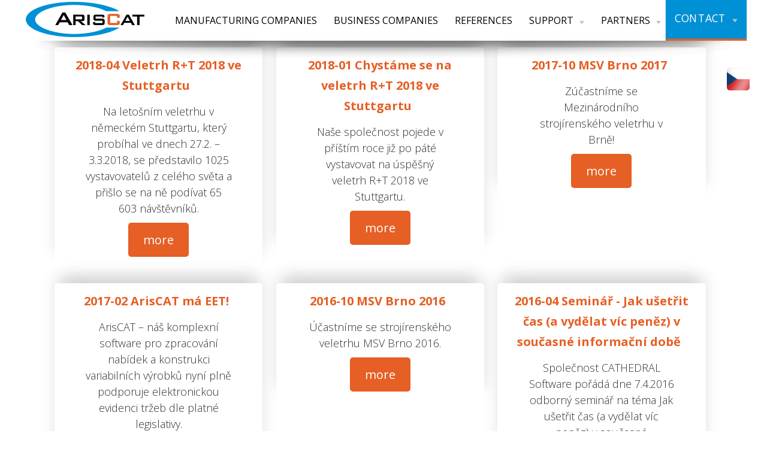

--- FILE ---
content_type: text/html
request_url: http://www.ariscat.com/en/m/actions/
body_size: 27617
content:
<!DOCTYPE html>
<html>
<head>
    <meta http-equiv="content-type" content="text/html;charset=utf-8" />
    <meta name="Author" content="FiXart - Viktor Nevrla / viktor@fixart.cz" /> 
      
    <meta name="keywords" content="kvalitní konfigurátor výrobků, on-line plánovač montáží" />    
    <meta name="description" content="kvalitní konfigurátor výrobků, on-line plánovač montáží" />    
    <meta name="robots" content="index,follow" />    
    <meta name="rating" content="general" /> 
    
    
    
    <script src="http://www.ariscat.com/js/viewports.js"></script>
    
    <link rel="shortcut icon" href="favicon.ico" />
    <link rel="alternate" type="application/rss+xml" title="kvalitní konfigurátor výrobků, on-line plánovač montáží" href="http://www.ariscat.com/rss.php?lang=" />
    <title>Actions | ARISCAT</title>
    <link rel="stylesheet" href="http://fonts.googleapis.com/icon?family=Material+Icons">
    <link rel="stylesheet" href="http://www.ariscat.com/css/jquery-ui-1.9.2.custom.css" type="text/css"  />
    <link rel="stylesheet" href="http://www.ariscat.com/css/slide.css" type="text/css" /> 
    <link rel="stylesheet" href="http://www.ariscat.com/unitegallery/css/unite-gallery.css" type="text/css"  />
    <link rel="stylesheet" href="http://www.ariscat.com/unitegallery/skins/alexis/alexis.css" type="text/css"  />
    <link rel="stylesheet" href="http://www.ariscat.com/css/materialize_ras.css" type="text/css" />
    <link rel="stylesheet" href="http://www.ariscat.com/css/css.css" type="text/css" />
    <link rel="stylesheet" href="http://www.ariscat.com/css/pocasi.css" type="text/css" />
    
    <link rel="stylesheet" href="http://www.ariscat.com/css/css-menu.css" type="text/css" />
    <link rel="stylesheet" href="http://www.ariscat.com/css/bubble.css" type="text/css" />
    <link rel="stylesheet" href="http://www.ariscat.com/css/jquery.horizontal.scroll.css" type="text/css" />
    <link rel="stylesheet" href="http://www.ariscat.com/css/tabs.css" type="text/css" />
    <link rel="stylesheet" href="http://www.ariscat.com/css/slick.css" type="text/css" />
    <link rel="stylesheet" href="http://www.ariscat.com/css/slick-theme.css" type="text/css" />
    <link rel="stylesheet" type="text/css" media="all" href="http://www.ariscat.com/editace/calendar/jsDatePick_ltr.min.css" />
    
    <script   src="http://www.ariscat.com/js/jquery-1.8.3.js"></script>
    <script   src="http://www.ariscat.com/unitegallery/js/unitegallery.js"></script>
    <script   src="http://www.ariscat.com/unitegallery/themes/tiles/ug-theme-tiles.js"></script>
    <script   src="http://www.ariscat.com/js/materialize.js"></script>
    <script   src="http://www.ariscat.com/js/menu_resize.js"></script>
    <script   src="http://www.ariscat.com/js/jquery-ui-1.9.2.custom.min.js"></script>
    <script   src="http://www.ariscat.com/js/jquery.bubblepopup.v2.3.1.min.js"></script>
    <script   src="https://maps.googleapis.com/maps/api/js?key=AIzaSyDyQ-oT-Ai1RkAEq6-ck5xIPrgvbDVPoOA&callback=initMap"></script>
    <script   src="http://www.ariscat.com/js/popup.js"></script>
    <script   src="http://www.ariscat.com/js/modernizr.custom.28468.js"></script>
    <script   src="http://www.ariscat.com/js/jquery.cslider.js"></script>
    <script   src="http://www.ariscat.com/js/jquery.idTabs.min.js"></script>
    <script   src="http://www.ariscat.com/js/slick.min.js"></script>                    
    
    <base href="http://www.ariscat.com/" />
    <script>
  (function(i,s,o,g,r,a,m){i['GoogleAnalyticsObject']=r;i[r]=i[r]||function(){
  (i[r].q=i[r].q||[]).push(arguments)},i[r].l=1*new Date();a=s.createElement(o),
  m=s.getElementsByTagName(o)[0];a.async=1;a.src=g;m.parentNode.insertBefore(a,m)
  })(window,document,'script','//www.google-analytics.com/analytics.js','ga');

  ga('create', 'UA-64361438-1', 'auto');
  ga('send', 'pageview');

</script>
<script type="text/javascript">   var leady_track_key="2zKSA1z6GKm0QdC8";   (function(){     var l=document.createElement("script");l.type="text/javascript";l.async=true;     l.src='https://t.leady.com/'+leady_track_key+"/L.js";     var s=document.getElementsByTagName("script")[0];s.parentNode.insertBefore(l,s);   })(); </script> 
</head>
<body><div class="flags">

<a href="cz/" class="vlajka czech link" title="Česky">&nbsp;</a> 
<div class="responsview_menu">

<a href="#" target="_blank"><img src="images/icons/resp_menu.png" alt="menu" id="response_show" class="ico_poz middle link" /></a>

</div>
</div>
<div class="pod_header"><h1>kvalitní konfigurátor výrobků, on-line plánovač montáží</h1><h2>kvalitní konfigurátor výrobků, on-line plánovač montáží</h2></div>
         
        <div class="responsview_outer"></div>
        <div class="clr"></div><div class="hlavni_menu_blok responsview">
<ul class="response_menu">
<li><h2><a href="http://www.ariscat.com/en/m/manufacturing-companies/"   >Manufacturing companies </a></h2></li><li><h2><a href="http://www.ariscat.com/en/m/business-companies/"   >Business companies</a></h2></li><li><h2><a href="http://www.ariscat.com/en/m/references/"   >References</a></h2></li><li class="vnor" ><h2><a href="http://www.ariscat.com/en/m/support/"    onclick="return false;" >Support<span class="sipka"><img src="images/bocni_menu.png" alt="v" /></span></a></h2><ul><li><h3><a href="http://www.ariscat.com/en/m/our-services/" > Our services</a></h3></li>
            <li><h3><a href="http://www.ariscat.com/en/m/documentation/" >Documentation</a></h3></li>
            <li><h3><a href="http://www.ariscat.com/en/m/hotline/" >Hotline</a></h3></li>
            <li><h3><a href="http://www.ariscat.com/en/m/minimal-requirements-of-is-ariscat/" >Minimal requirements of IS ArisCAT</a></h3></li>
            <li><h3><a href="http://www.ariscat.com/en/m/information-on-the-use-of-cookies/" >Information on the use of cookies</a></h3></li>
            <li><h3><a href="http://www.ariscat.com/en/m/support-faq/" >Support &amp; FAQ</a></h3></li>
            </ul>
        </li><li class="vnor" ><h2><a href="http://www.ariscat.com/en/m/partners/"    onclick="return false;" >Partners<span class="sipka"><img src="images/bocni_menu.png" alt="v" /></span></a></h2><ul><li><h3><a href="http://www.ariscat.com/en/m/business-and-implementation-partnerships/" >Business and implementation partnerships</a></h3></li>
            <li><h3><a href="http://www.ariscat.com/en/m/technology-partnership/" >Technology partnership</a></h3></li>
            <li><h3><a href="http://www.ariscat.com/en/m/partnership-with-the-academic-sphere/" >Partnership with the academic sphere</a></h3></li>
            </ul>
        </li><li class="vnor" ><h2><a href="http://www.ariscat.com/en/m/contact/"   class="vybrane"  onclick="return false;" >Contact<span class="sipka"><img src="images/bocni_menu.png" alt="v" /></span></a></h2><ul><li><h3><a href="http://www.ariscat.com/en/m/about-company/" >About company</a></h3></li>
            <li><h3><a href="http://www.ariscat.com/en/m/contacts/" >Contacts</a></h3></li>
            <li><h3><a href="http://www.ariscat.com/en/m/career/" >Career</a></h3></li>
            <li><h3><a href="http://www.ariscat.com/en/m/news/" >News</a></h3></li>
            <li><h3><a href="http://www.ariscat.com/en/m/actions/" >Actions</a></h3></li>
            <li><h3><a href="http://www.ariscat.com/en/m/contact-form/" >Contact form</a></h3></li>
            <li><h3><a href="http://www.ariscat.com/en/m/support-from-funds-of-eu/" >Support from funds of EU</a></h3></li>
            </ul>
        </li><li class="stred"><a href="#" class="link" id="response_hide"><img src="images/close1.png" alt="menu" /></a></li></ul> <div class="clr"></div>
</div>            <div id="header" class="pouze_titul">
             
            
            
            
        <div class="header_blok">


        <div class="pagewidth_outer" > 
        
        
        



            </div>
            </div>
   
    
        
        </div>   
  <div class="clr"></div>



    <div class="pagewidth_outer" >  
    <div class="pagewidth_menu" >
        <div class="header_blok_outer">
        <div class="header_block_inner">
        <div class="header_block_inner_sev">
         
        <div class="pagewidth_1200" >
        <div class="logo"><a href="http://www.ariscat.com/en/"><img src="images/logo.png" alt="ARISCAT" /></a></div>
        <div class="hlavni_menu_blok poz1">
<ul class="hlavni_menu">
<li><h2><a href="http://www.ariscat.com/en/m/manufacturing-companies/"   >Manufacturing companies </a></h2></li><li><h2><a href="http://www.ariscat.com/en/m/business-companies/"   >Business companies</a></h2></li><li><h2><a href="http://www.ariscat.com/en/m/references/"   >References</a></h2></li><li class="vnor" ><h2><a href="http://www.ariscat.com/en/m/support/"    onclick="return false;" >Support<span class="sipka"><img src="images/bocni_menu.png" alt="v" /></span></a></h2><ul><li><h3><a href="http://www.ariscat.com/en/m/our-services/" > Our services</a></h3></li>
            <li><h3><a href="http://www.ariscat.com/en/m/documentation/" >Documentation</a></h3></li>
            <li><h3><a href="http://www.ariscat.com/en/m/hotline/" >Hotline</a></h3></li>
            <li><h3><a href="http://www.ariscat.com/en/m/minimal-requirements-of-is-ariscat/" >Minimal requirements of IS ArisCAT</a></h3></li>
            <li><h3><a href="http://www.ariscat.com/en/m/information-on-the-use-of-cookies/" >Information on the use of cookies</a></h3></li>
            <li><h3><a href="http://www.ariscat.com/en/m/support-faq/" >Support &amp; FAQ</a></h3></li>
            </ul>
        </li><li class="vnor" ><h2><a href="http://www.ariscat.com/en/m/partners/"    onclick="return false;" >Partners<span class="sipka"><img src="images/bocni_menu.png" alt="v" /></span></a></h2><ul><li><h3><a href="http://www.ariscat.com/en/m/business-and-implementation-partnerships/" >Business and implementation partnerships</a></h3></li>
            <li><h3><a href="http://www.ariscat.com/en/m/technology-partnership/" >Technology partnership</a></h3></li>
            <li><h3><a href="http://www.ariscat.com/en/m/partnership-with-the-academic-sphere/" >Partnership with the academic sphere</a></h3></li>
            </ul>
        </li><li class="vnor" ><h2><a href="http://www.ariscat.com/en/m/contact/"   class="vybrane"  onclick="return false;" >Contact<span class="sipka"><img src="images/bocni_menu.png" alt="v" /></span></a></h2><ul><li><h3><a href="http://www.ariscat.com/en/m/about-company/" >About company</a></h3></li>
            <li><h3><a href="http://www.ariscat.com/en/m/contacts/" >Contacts</a></h3></li>
            <li><h3><a href="http://www.ariscat.com/en/m/career/" >Career</a></h3></li>
            <li><h3><a href="http://www.ariscat.com/en/m/news/" >News</a></h3></li>
            <li><h3><a href="http://www.ariscat.com/en/m/actions/" >Actions</a></h3></li>
            <li><h3><a href="http://www.ariscat.com/en/m/contact-form/" >Contact form</a></h3></li>
            <li><h3><a href="http://www.ariscat.com/en/m/support-from-funds-of-eu/" >Support from funds of EU</a></h3></li>
            </ul>
        </li></ul> <div class="clr"></div>
</div>        <div class="clr"></div>
        </div>
        </div>
        </div>
        </div>   
        </div>   
    <div class="page_content">

    
                    <script >
                $(window).load(function(){
                    scroll_obsah();
                });
                </script>
                      
          <div class="pagewidth">
                  
<div class="telo_hlavni"><div class="clanek_tit1"><div class="stranka_nadpis"><h3><a href="en/p/2018-04-veletrh-r-t-2018-ve-stuttgartu/">2018-04 Veletrh R+T 2018 ve Stuttgartu</a>&nbsp;</h3></div><div class="telo_hlavni_prehled">Na letošním veletrhu v německém Stuttgartu, který probíhal ve dnech 27.2. – 3.3.2018, se představilo 1025 vystavovatelů z celého světa a přišlo se na ně podívat 65 603 návštěvníků. <br /><a href="en/p/2018-04-veletrh-r-t-2018-ve-stuttgartu/" class="button">more</a></div>
      </div><div class="clanek_tit2"><div class="stranka_nadpis"><h3><a href="en/p/2018-01-chystame-se-na-veletrh-r-t-2018-ve-stuttgartu/">2018-01 Chystáme se na veletrh R+T 2018 ve Stuttgartu</a>&nbsp;</h3></div><div class="telo_hlavni_prehled">Naše společnost pojede v příštím roce již po páté vystavovat na úspěšný veletrh R+T 2018 ve Stuttgartu. <br /><a href="en/p/2018-01-chystame-se-na-veletrh-r-t-2018-ve-stuttgartu/" class="button">more</a></div>
      </div><div class="clanek_tit3"><div class="stranka_nadpis"><h3><a href="en/p/2017-10-msv-brno-2017/">2017-10 MSV Brno 2017</a>&nbsp;</h3></div><div class="telo_hlavni_prehled">Zúčastníme se Mezinárodního strojírenského veletrhu v Brně! <br /><a href="en/p/2017-10-msv-brno-2017/" class="button">more</a></div>
      </div><div class="clr"></div><div class="clanek_tit1"><div class="stranka_nadpis"><h3><a href="en/p/2017-02-ariscat-ma-eet/">2017-02 ArisCAT má EET!</a>&nbsp;</h3></div><div class="telo_hlavni_prehled">ArisCAT – náš komplexní software pro zpracování nabídek a konstrukci variabilních výrobků nyní plně podporuje elektronickou evidenci tržeb dle platné legislativy. <br /><a href="en/p/2017-02-ariscat-ma-eet/" class="button">more</a></div>
      </div><div class="clanek_tit2"><div class="stranka_nadpis"><h3><a href="en/p/2016-10-msv-brno-2016/">2016-10 MSV Brno 2016</a>&nbsp;</h3></div><div class="telo_hlavni_prehled">Účastníme se strojírenského veletrhu MSV Brno 2016. <br /><a href="en/p/2016-10-msv-brno-2016/" class="button">more</a></div>
      </div><div class="clanek_tit3"><div class="stranka_nadpis"><h3><a href="en/p/2016-04-seminar-jak-usetrit-cas-a-vydelat-vic-penez-v-soucasne-informacni-dobe/">2016-04 Seminář - Jak ušetřit čas (a vydělat víc peněz) v současné informační době</a>&nbsp;</h3></div><div class="telo_hlavni_prehled">Společnost CATHEDRAL Software pořádá dne 7.4.2016 odborný seminář na téma Jak ušetřit čas (a vydělat víc peněz) v současné informační době. <br /><a href="en/p/2016-04-seminar-jak-usetrit-cas-a-vydelat-vic-penez-v-soucasne-informacni-dobe/" class="button">more</a></div>
      </div><div class="clr"></div><div class="clanek_tit1"><div class="stranka_nadpis"><h3><a href="en/p/2015-02-veletrh-r-t-2015-ve-stuttgartu/">2015-02 Veletrh R+T 2015 ve Stuttgartu</a>&nbsp;</h3></div><div class="telo_hlavni_prehled">Více než 800 vystavovatelů z celého světa se opět sjelo do Německého Stuttgartu ve dnech 24. – 28. 2. 2015, aby zde na mezinárodním veletrhu R + T prezentovali své novinky ze světa protisluneční ochrany. <br /><a href="en/p/2015-02-veletrh-r-t-2015-ve-stuttgartu/" class="button">more</a></div>
      </div><div class="clanek_tit2"><div class="stranka_nadpis"><h3><a href="en/p/2014-11-chystame-se-na-veletrh-r-t-2015-ve-stuttgartu/">2014-11 Chystáme se na veletrh R+T 2015 ve Stuttgartu</a>&nbsp;</h3></div><div class="telo_hlavni_prehled">Naše společnost pojede v příštím roce již po čtvrté vystavovat na úspěšný veletrh R+T 2015 ve Stuttgartu. <br /><a href="en/p/2014-11-chystame-se-na-veletrh-r-t-2015-ve-stuttgartu/" class="button">more</a></div>
      </div><div class="clanek_tit3"><div class="stranka_nadpis"><h3><a href="en/p/2014-11-2-misto-v-soutezi-podnikatelsky-projekt-roku-2013/">2014-11 2. místo v soutěži Podnikatelský projekt roku 2013</a>&nbsp;</h3></div><div class="telo_hlavni_prehled">Dne 18.11.2014 jsme se zúčastnili slavnostního předávání cen v rámci celostátní soutěže Podnikatelský projekt roku 2013. <br /><a href="en/p/2014-11-2-misto-v-soutezi-podnikatelsky-projekt-roku-2013/" class="button">more</a></div>
      </div><div class="clr"></div><div class="clanek_tit1"><div class="stranka_nadpis"><h3><a href="en/p/2014-10-podnikatelsky-projekt-roku-2013/">2014-10 Podnikatelský projekt roku 2013 </a>&nbsp;</h3></div><div class="telo_hlavni_prehled">S potěšením oznamujeme, že náš projekt ArisCAT - informační systém pro obchodní a výrobní společnosti byl zařazen do užšího výběru projektů nominovaných na ocenění v soutěži Podnikatelský projekt roku 2013 v kategorii CzechAccelerator. <br /><a href="en/p/2014-10-podnikatelsky-projekt-roku-2013/" class="button">more</a></div>
      </div><div class="clanek_tit2"><div class="stranka_nadpis"><h3><a href="en/p/2013-08-cathedral-software-expanduje-do-usa/">2013-08 CATHEDRAL Software expanduje do USA</a>&nbsp;</h3></div><div class="telo_hlavni_prehled">Dne 3.12.2012 byla podepsána smlouva mezi společností CATHEDRAL Software a agenturou Czechinvest o podpoře našich obchodních aktivit v USA. <br /><a href="en/p/2013-08-cathedral-software-expanduje-do-usa/" class="button">more</a></div>
      </div><div class="clanek_tit3"><div class="stranka_nadpis"><h3><a href="en/p/2012-12-cathedral-software-se-rozsiruje-na-zahranicni-trhy/">2012-12 CATHEDRAL Software se rozšiřuje na zahraniční trhy</a>&nbsp;</h3></div><div class="telo_hlavni_prehled">Naše společnost se rozšiřuje na východní pobřeží USA <br /><a href="en/p/2012-12-cathedral-software-se-rozsiruje-na-zahranicni-trhy/" class="button">more</a></div>
      </div><div class="clr"></div><div class="clanek_tit1"><div class="stranka_nadpis"><h3><a href="en/p/2012-05-workshop-moderni-zpusoby-zpracovani-objednavek/">2012-05 Workshop Moderní způsoby zpracování objednávek</a>&nbsp;</h3></div><div class="telo_hlavni_prehled">Moderní způsoby příjmu a zpracování objednávek <br /><a href="en/p/2012-05-workshop-moderni-zpusoby-zpracovani-objednavek/" class="button">more</a></div>
      </div><div class="clanek_tit2"><div class="stranka_nadpis"><h3><a href="en/p/2012-02-veletrh-r-t-2012-ve-stuttgartu/">2012-02 Veletrh R+T 2012 ve Stuttgartu </a>&nbsp;</h3></div><div class="telo_hlavni_prehled">Veletrh R+T v německém Stuttgartu je největší veletrh výrobků a technologií pro stínící a zabezpečovací techniku. <br /><a href="en/p/2012-02-veletrh-r-t-2012-ve-stuttgartu/" class="button">more</a></div>
      </div><div class="clanek_tit3"><div class="stranka_nadpis"><h3><a href="en/p/2011-06-workshop-efektivni-firemni-komunikace/">2011-06 Workshop Efektivní firemní komunikace</a>&nbsp;</h3></div><div class="telo_hlavni_prehled">
Potřebujete rychle a jednoduše úkolovat externí pracovníky?


Chcete umožnit Vašim zákazníkům moderně objednávat pomocí SMS?


Chcete si ušetřit práci se zpracováním objednávek?


Rádi byste věděli, jak to dělají jiné úspěšné firmy?
 <br /><a href="en/p/2011-06-workshop-efektivni-firemni-komunikace/" class="button">more</a></div>
      </div><div class="clr"></div><div class="clanek_tit1"><div class="stranka_nadpis"><h3><a href="en/p/2010-09-implementace-systemu-ariscat-ve-spolecnosti-liftmaster-australie/">2010-09 Implementace systému ArisCAT ve společnosti Liftmaster, Austrálie</a>&nbsp;</h3></div><div class="telo_hlavni_prehled">Na jaře roku 2010 proběhlo jednání se společností Liftmaster Electronics Pty Ltd o dodávce informačního systému ArisCAT, který by v této společnosti sloužil pro řízení obchodu a výroby venkovních žaluzií. <br /><a href="en/p/2010-09-implementace-systemu-ariscat-ve-spolecnosti-liftmaster-australie/" class="button">more</a></div>
      </div><div class="clanek_tit2"><div class="stranka_nadpis"><h3><a href="en/p/2009-02-veletrh-r-t-2009-ve-stuttgartu/">2009-02 Veletrh R+T 2009 ve Stuttgartu</a>&nbsp;</h3></div><div class="telo_hlavni_prehled">
Mezinárodní veletrh R+T ve německém Stuttgartu je největší evropský veletrh, oborově zaměřený na protisluneční techniku, rolety, brány a vrata, který navštěvuje odborná i laická veřejnost z celého světa.
 
 <br /><a href="en/p/2009-02-veletrh-r-t-2009-ve-stuttgartu/" class="button">more</a></div>
      </div><div class="clanek_tit3"><div class="stranka_nadpis"><h3><a href="en/p/2006-02-veletrh-r-t-2006-ve-stuttgartu/">2006-02 Veletrh R+T 2006 ve Stuttgartu</a>&nbsp;</h3></div><div class="telo_hlavni_prehled"> Mezinárodní veletrh R+T ve německém Stuttgartu je největší evropský veletrh, oborově zaměřený na protisluneční techniku, rolety, brány a vrata, který navštěvuje odborná i laická veřejnost z celého světa. 
 


Pravidelně na tomto veletrhu presentují své novinky nadnárodní koncerny v tomto oboru, jako jsou SOMFY, ELERO a další.






Příprava stánku před zahájením veletrhu


Jednání probíhají v plném proudu ...





Naše firma na tomto veletrhu představila novou verzi informačního systému ArisCAT, který byl pro většinu návštěvníků našeho stánku velmi zajímavým produktem. Účast na tomto veletrhu byla pro nás velkým přínosem, protože náš stánek navštívili nejen zájemci z české republiky ale i řada zahraničních firem. Celkově můžeme hodnotit účast na tomto veletrhu za velmi úspěšnou, protože jsme získali řadu perspektivních kontaktů na tuzemské i zahraniční firmy. Velkou péči jsme zde samozřejmě věnovali také našim stávajícím zákazníkům.




Pozdní večer po zavírací hodině. Únava, ale dobrý pocit z úspěšných jednání


Konec veletrhu - foto na rozloučenou s obchodním partnerem z Norska




 <br /><a href="en/p/2006-02-veletrh-r-t-2006-ve-stuttgartu/" class="button">more</a></div>
      </div><div class="clr"></div></div>
<div class="clr"></div>
<div class="nabidky_bottom"></div>
</div>


</div>
<div class="pagewidth_outer" > 

     <div id="footer" >
   

     
     <div class="pagewidth">
     <div class="blok_dole content wh telo_hlavni"><div class="blok_dole_header"><span>We help to configure products for 20 years</span></div><div class="blok_dole_content"><div class="row">
<div class="col s12 m4 l2 mal" style="text-align: center;"><img src="http://www.ariscat.com/upload/obrazky/ikony/1.png" alt="obr" width="70" height="70" />
<h3 style="text-align: center;">Product Configurator</h3>
<p><strong>User-adjustable.</strong></p>
<p style="text-align: center;">The customer always enters the correct product.<br />Easy to control without making errors.</p>
</div>
<div class="col s12 m4 l2 mal" style="text-align: center;"><img src="http://www.ariscat.com/upload/obrazky/ikony/rizeni.png" alt="obr" width="70" height="70" />
<h3 style="text-align: center;">Production control system</h3>
<p>Do you produce custom products?</p>
<p><strong>You solve:</strong></p>
<p style="text-align: left;">- Material         requirements<br />- Production capacity<br />- Deadlines<br />- Changes to     specifications</p>
<p style="text-align: left;"> </p>
</div>
<div class="col s12 m4 l2 mal" style="text-align: center;"><img src="http://www.ariscat.com/upload/obrazky/ikony/montaz.png" alt="obr" width="70" height="70" />
<h3 style="text-align: center;">Manage orders and assemblies</h3>
<p><strong>You know it?</strong></p>
<p>Wrong size, bad colour, wrong holder, bad deadline, wrong delivery address.</p>
<p><strong>Unsatisfied customer...</strong></p>
<p style="text-align: center;"> </p>
</div>
<div class="clr hide-on-large-only"> </div>
<div class="col s12 m4 l2 mal" style="text-align: center;"><img src="http://www.ariscat.com/upload/obrazky/ikony/mobil.png" alt="obr" width="70" height="70" />
<h3 style="text-align: center;">Mobile and web app for sellers</h3>
<p>Make a complete offer directly with the customer and send it to the manufacturer with one click.</p>
</div>
<div class="col s12 m4 l2 mal" style="text-align: center;"><img src="http://www.ariscat.com/upload/obrazky/ikony/3d.png" alt="obr" width="70" height="70" />
<h3 style="text-align: center;">2D anf 3D product visualization</h3>
<p>Visualize the product with one click.</p>
<p><strong>The customer sees what he gets</strong>.</p>
<p style="text-align: center;"> </p>
</div>
<div class="col s12 m4 l2 mal" style="text-align: center;"><img src="http://www.ariscat.com/upload/obrazky/ikony/gdpr.png" alt="obr" width="70" height="70" />
<h3 style="text-align: center;">GDPR ready + first class data security</h3>
<p><strong>Security is our first priority.</strong></p>
<p>Your data is protected and available whenever you need.</p>
</div>
</div></div></div><div class="blok_dole content bl telo_hlavni"><div class="blok_dole_content"><p style="text-align: center;">Are you looking for a suitable solution? Take advantage of our   <a class="button" href="http://www.ariscat.com/en/m/contact-form/">non-binding demand</a></p></div></div>     <div class="clr"></div>
              
          </div>
     
     </div>
<div class="fot">
        
     <div class="pagewidth"> 
     <div class="row pagewidth">

<div class="col s12 m6 l2"><strong>Menu</strong><br /><a href="http://www.ariscat.com/en/m/manufacturing-companies/" >Manufacturing companies </a><br /><a href="http://www.ariscat.com/en/m/business-companies/" >Business companies</a><br /><a href="http://www.ariscat.com/en/m/references/" >References</a><br /></div><div class="col s12 m6 l2"><strong>Support</strong><br /><a href="http://www.ariscat.com/en/m/our-services/" > Our services</a><br /><a href="http://www.ariscat.com/en/m/documentation/" >Documentation</a><br /><a href="http://www.ariscat.com/en/m/hotline/" >Hotline</a><br /><a href="http://www.ariscat.com/en/m/minimal-requirements-of-is-ariscat/" >Minimal requirements of IS ArisCAT</a><br /><a href="http://www.ariscat.com/en/m/information-on-the-use-of-cookies/" >Information on the use of cookies</a><br /><a href="http://www.ariscat.com/en/m/support-faq/" >Support &amp; FAQ</a><br /></div><div class="col s12 m6 l2"><strong>Partners</strong><br /><a href="http://www.ariscat.com/en/m/business-and-implementation-partnerships/" >Business and implementation partnerships</a><br /><a href="http://www.ariscat.com/en/m/technology-partnership/" >Technology partnership</a><br /><a href="http://www.ariscat.com/en/m/partnership-with-the-academic-sphere/" >Partnership with the academic sphere</a><br /></div><div class="col s12 m6 l2"><strong>Contact</strong><br /><a href="http://www.ariscat.com/en/m/about-company/" >About company</a><br /><a href="http://www.ariscat.com/en/m/contacts/" >Contacts</a><br /><a href="http://www.ariscat.com/en/m/career/" >Career</a><br /><a href="http://www.ariscat.com/en/m/news/" >News</a><br /><a href="http://www.ariscat.com/en/m/actions/" >Actions</a><br /><a href="http://www.ariscat.com/en/m/contact-form/" >Contact form</a><br /><a href="http://www.ariscat.com/en/m/support-from-funds-of-eu/" >Support from funds of EU</a><br /></div>
       <div class="col s12 m6 l2">
        <div class="textvpravo">
        
<span class="nowrap"><img src="images/icons/tel.png" class="middle" alt="tel" /> +420 588 001 010</span> <br /> 
<span class="nowrap"><img src="images/icons/mail.png" class="middle" alt="mail" /> <a href="mailto:info@ariscat.com">info@ariscat.com</a> </span><br /> 

             
         </div>
         </div>


         
       <div class="clr"></div>
       </div>
       <div class="center copyright">
            
            © 2026  ARISCAT |   
            <a href="http://www.fixart.cz" class="tooltip" target="_blank">Created by: FiXart</a>
            
       </div>
            </div>
      </div> </div>
</div>

  </body>
</html>


--- FILE ---
content_type: text/css
request_url: http://www.ariscat.com/css/slide.css
body_size: 23116
content:
.da-slider{
	display: block;
	width: 100%;
	margin-left: auto;
	margin-right: auto;
	position: relative;
	overflow: hidden;
	-webkit-transition: background-position 1s ease-out 0.3s;
	-moz-transition: background-position 1s ease-out 0.3s;
	-o-transition: background-position 1s ease-out 0.3s;
	-ms-transition: background-position 1s ease-out 0.3s;
	transition: background-position 1s ease-out 0.3s;
	
}

.da-texty{
	position: absolute;
	min-width: 1200px;
	margin-left: auto;
	margin-right: auto;
	left: 0;
	right: 0;
	z-index: 0;

}

.da-slide{
	position: absolute;
	width: 100%;
	top: 0px;
	left: 0px;
	text-align: left;
	background-position: 50% 50%;
	background-repeat: no-repeat;
}
.da-slide-current{
	z-index: 30;
}
.da-slider-fb .da-slide{
	left: 100%;
}
.da-slider-fb  .da-slide.da-slide-current{
	left: 0px;
}
.da-slide .h3,
.da-slide .h2,
.da-slide .da-link,
.da-slide .da-img,
.da-slide .da-img-back,
.da-slide .da-texty
{
	position: absolute;
	opacity: 0;
	left: 0%;
}


.da-slider-fb .da-slide .da-img{
	left: 0%;
	opacity: 1;
	bottom: 0%;
}
.da-slider-fb .da-slide .da-img-back{
	left: 0%;
	opacity: 1;
	bottom: 0%;
}

.da-slide .h3.respons{
	font-size: 3.0vw;
}
.da-slide .h2.respons{
	font-size: 2.5vw;
}
.da-slide .h3 h3{
	padding: 0px;
	margin: 0px;
	
	line-height: 110%;
	font-weight: 400;
}
.da-slide .h3{
	width: 100%;
	max-width: 1200px;
	margin-right: auto;
	margin-left: auto;
	margin-top: 0px;
	top: 18%;
	left: 0;
	right: 0;
	color: #e65f24;
	font-size: 36px;
	line-height: 130%;
	z-index: 10;
	padding-top: 0.5%;

	
	/*
	text-shadow:


	
	
	-2px 0px 5px rgba(0,0,0, 0.10),
	2px 0px 5px rgba(0,0,0, 0.10),
	0px 2px 5px rgba(0,0,0, 0.10),
	0px -2px 5px rgba(0,0,0, 0.10),
	
	
	
	-2px 0px 20px rgba(0,0,0, 0.2),
	2px 0px 20px rgba(0,0,0, 0.2),
	0px 2px 20px rgba(0,0,0, 0.2),
	0px -2px 20px rgba(0,0,0, 0.2);
	*/
}


.da-slide .h2{
	width: 100%;
	max-width: 1200px;
	margin-right: auto;
	margin-left: auto;
	top: 31%;
	left: 0;
	right: 0;
	color: white;
	font-size: 30px;
	line-height: 130%;
	overflow: hidden;
	z-index: 10;
	padding-top: 0%;
	
	/*
	text-shadow:
	
	-2px 0px 5px rgba(0,0,0, 0.10),
	2px 0px 5px rgba(0,0,0, 0.10),
	0px 2px 5px rgba(0,0,0, 0.10),
	0px -2px 5px rgba(0,0,0, 0.10),
	
	
	
	-2px 0px 20px rgba(0,0,0, 0.2),
	2px 0px 20px rgba(0,0,0, 0.2),
	0px 2px 20px rgba(0,0,0, 0.2),
	0px -2px 20px rgba(0,0,0, 0.2);
	
*/
	
}
.da-slide .h2 ul li{
	
padding: 4px 0px 10px 35px;
	list-style: none;
	list-style-position: inside;
	background: url(../images/li.png) no-repeat 6px 20px;
	
	}
.da-slide .h2 a,.da-slide .h2 a:visited{
	color: #eaeaea;
}

.da-slide .h3 .zarovnat0, .da-slide .h2 .zarovnat0 {
	text-align: left;
	
	padding-top: 5%;
	padding-left: 4%;
	padding-right: 54%; 
}
.da-slide .h3 .zarovnat1, .da-slide .h2 .zarovnat1{
	text-align: center;
	padding-left: 20%;
	padding-right: 20%;
}
.da-slide .h3 .zarovnat2, .da-slide .h2 .zarovnat2{
	text-align: left;
	
	padding-top: 5%;
	padding-right: 6%;	
	padding-left: 54%; 
}
.da-slide .da-img img{
	max-width: 500px;
	max-height: 390px;
}

.da-slide .da-img{
	left: 0;
	right: 0;
	top: 5%;
}
.da-slide .da-img-back{
	text-align: center;
	width: 100%;
	height: 100%;
	bottom: 0%;
	left: 0%; /*60%*/
}
.da-img-back-inner{
	width: 100%;
	height: 100%;
	
/* Permalink - use to edit and share this gradient: http://colorzilla.com/gradient-editor/#ffffff+0,ffffff+100&0+64,1+100 */

/*
background: -moz-linear-gradient(top,  rgba(255,255,255,0) 0%, rgba(255,255,255,0) 64%, rgba(255,255,255,1) 100%);
background: -webkit-linear-gradient(top,  rgba(255,255,255,0) 0%,rgba(255,255,255,0) 64%,rgba(255,255,255,1) 100%);
background: linear-gradient(to bottom,  rgba(255,255,255,0) 0%,rgba(255,255,255,0) 64%,rgba(255,255,255,1) 100%);
filter: progid:DXImageTransform.Microsoft.gradient( startColorstr='#00ffffff', endColorstr='#ffffff',GradientType=0 );
*/
	
}

.da-slide .da-link{
	top: 270px; /*depends on p height*/
	border-radius: 30px;
	box-shadow: 0px 1px 1px rgba(255,255,255,0.1);
	color: #fff;
	text-shadow: 1px 1px 1px rgba(255,255,255,0.2);
	border: 8px solid rgba(255,255,255,0.8);
	padding: 2px 20px 0px;
	font-size: 18px;
	line-height: 30px;
	width: 80px;
	text-align: center;
	background: rgba(255,255,255,0.2);
}
.da-slide .da-link:hover{
	background: rgba(255,255,255,0.3);
}
.da-dots{
	width: 100%;
	position: absolute;
	text-align: center;
	left: 0px;
	z-index: 39;
	-moz-user-select: none;
	-webkit-user-select: none;
}
.da-dots{
	box-shadow: none!important;
}

.da-dots span{
	display: inline-block;
	position: relative;
	width: 20px;
	height: 20px;
	border-radius: 50%;
	background-color: white;
	margin: 2px;
	cursor: pointer;
	box-shadow: 
		1px 1px 1px rgba(0,0,0,0.1) inset, 
		1px 1px 1px rgba(0,0,0,0.1);
	font-size: 1px;
}
.da-dots span.da-dots-current:after{
	content: '';
	width: 20px;
	height: 20px;
	position: absolute;
	top: 0px;
	left: 0px;
	border-radius: 50%;

	background-color: #e65f24;
}
.da-arrows{
	-moz-user-select: none;
	-webkit-user-select: none;
}
.da-arrows span{
	position: absolute;
	height: 180px;
	width: 70px;

	cursor: pointer;
	z-index: 39;
	opacity: 0;
	font-size: 1px;

	-webkit-transition: opacity 0.4s ease-in-out-out 0.2s;
	-moz-transition: opacity 0.4s ease-in-out-out 0.2s;
	-o-transition: opacity 0.4s ease-in-out-out 0.2s;
	-ms-transition: opacity 0.4s ease-in-out-out 0.2s;
	transition: opacity 0.4s ease-in-out-out 0.2s;
}
.da-slider:hover .da-arrows span, #header:hover .da-arrows span{
	opacity: 1;
}
.da-arrows span:after{
	content: '';
	position: absolute;
	width: 70px;
	height: 180px;
	background: transparent url(../images/arrows.png) no-repeat top left;

}
.da-arrows span:hover:after{
	opacity: 0.8;
	
}
.da-arrows span:active:after{
	opacity: 0.8;
	
}
.da-arrows span.da-arrows-next:after{
	background-position: top right;
}
.da-arrows span.da-arrows-prev, .da-arrows span.da-arrows-prev:hover:after{
	left: 0px;
	background-position: top left;

}


.da-arrows span.da-arrows-next{
	right: 0px;	
}



.da-slide-current .h3,
.da-slide-current .h2,
.da-slide-current .da-link{
	left: 0;
	right: 0;
	opacity: 1;
	z-index: 3;
}
.da-slide-current .da-texty{
		left: 0;
	right: 0;
	opacity: 1;
	z-index: 1;
}
.da-slide-current .da-img{
	left: 0%;
	opacity: 1;
	bottom: 0%;
}
.da-slide-current .da-img-back{
	width:100%;
    left:0; top:0;
    margin:auto;
	opacity: 1;
}
/* Animation classes and animations */

/* Slide in from the right*/

.da-slide-fromright .h3{
	-webkit-animation: fromRightAnim1 1s ease-in-out 0.3s both;
	-moz-animation: fromRightAnim1 1s ease-in-out 0.3s both;
	-o-animation: fromRightAnim1 1s ease-in-out 0.3s both;
	-ms-animation: fromRightAnim1 1s ease-in-out 0.3s both;
	animation: fromRightAnim1 1s ease-in-out 0.3s both;
}
.da-slide-fromright .h2{
	-webkit-animation: fromRightAnim2 1.2s ease-in-out 0.6s both;
	-moz-animation: fromRightAnim2 1.2s ease-in-out 0.6s both;
	-o-animation: fromRightAnim2 1.2s ease-in-out 0.6s both;
	-ms-animation: fromRightAnim2 1.2s ease-in-out 0.6s both;
	animation: fromRightAnim2 1.2s ease-in-out 0.6s both;
}
.da-slide-fromright .da-link{
	-webkit-animation: fromRightAnim3 0.4s ease-in-out 1.2s both;
	-moz-animation: fromRightAnim3 0.4s ease-in-out 1.2s both;
	-o-animation: fromRightAnim3 0.4s ease-in-out 1.2s both;
	-ms-animation: fromRightAnim3 0.4s ease-in-out 1.2s both;
	animation: fromRightAnim3 0.4s ease-in-out 1.2s both;
}
.da-slide-fromright .da-img{
	-webkit-animation: fromRightAnim4 1s ease-in-out 1.2s both;
	-moz-animation: fromRightAnim4 1s ease-in-out 1.2s both;
	-o-animation: fromRightAnim4 1s ease-in-out 1.2s both;
	-ms-animation: fromRightAnim4 1s ease-in-out 1.2s both;
	animation: fromRightAnim4 1s ease-in-out 1.2s both;
}
.da-slide-fromright .da-img-back{
	-webkit-animation: fromRightAnim5 1.3s ease-in-out 0.5s both;
	-moz-animation: fromRightAnim5 1.3s ease-in-out 0.5s both;
	-o-animation: fromRightAnim5 1.3s ease-in-out 0.5s both;
	-ms-animation: fromRightAnim5 1.3s ease-in-out 0.5s both;
	animation: fromRightAnim5 1.3s ease-in-out 0.5s both;
}
@-webkit-keyframes fromRightAnim1{
	0%{ top: -16%; opacity: 0; }
	100%{ top: 18%; opacity: 1; }
}
@-webkit-keyframes fromRightAnim2{
	0%{ top: 100%; opacity: 0; }
	100%{ top: 31%; opacity: 1; }
}
@-webkit-keyframes fromRightAnim3{
	0%{ left: 110%; opacity: 0; }
	1%{ left: 10%; opacity: 0; }
	100%{ left: 10%; opacity: 1; }
}
@-webkit-keyframes fromRightAnim4{
	0%{ left: 110%; opacity: 0; }
	100%{ left: 0%; opacity: 1; }
}
@-webkit-keyframes fromRightAnim5{
	0%{ left: 0%; opacity: 0; }
	100%{ left: 0; opacity: 1; }
}

@-moz-keyframes fromRightAnim1{
	0%{ top: -16%; opacity: 0; }
	100%{ top: 18%; opacity: 1; }
}
@-moz-keyframes fromRightAnim2{
	0%{ top: 100%; opacity: 0; }
	100%{ top: 31%; opacity: 1; }
}
@-moz-keyframes fromRightAnim3{
	0%{ left: 110%; opacity: 0; }
	1%{ left: 10%; opacity: 0; }
	100%{ left: 10%; opacity: 1; }
}
@-moz-keyframes fromRightAnim4{
	0%{ left: 110%; opacity: 0; }
	100%{ left: 0%; opacity: 1; }
}
@-moz-keyframes fromRightAnim5{
	0%{ left: 0%; opacity: 0; }
	100%{ left: 0; opacity: 1; }
}

@-o-keyframes fromRightAnim1{
	0%{ top: -16%; opacity: 0; }
	100%{ top: 18%; opacity: 1; }
}
@-o-keyframes fromRightAnim2{
	0%{ top: 100%; opacity: 0; }
	100%{ top: 31%; opacity: 1; }
}
@-o-keyframes fromRightAnim3{
	0%{ left: 110%; opacity: 0; }
	1%{ left: 10%; opacity: 0; }
	100%{ left: 10%; opacity: 1; }
}
@-o-keyframes fromRightAnim4{
	0%{ left: 110%; opacity: 0; }
	100%{ left: 0%; opacity: 1; }
}
@-o-keyframes fromRightAnim5{
	0%{ left: 0%; opacity: 0; }
	100%{ left: 0; opacity: 1; }
}

@-ms-keyframes fromRightAnim1{
	0%{ top: -16%; opacity: 0; }
	100%{ top: 18%; opacity: 1; }
}
@-ms-keyframes fromRightAnim2{
	0%{ top: 100%; opacity: 0; }
	100%{ top: 31%; opacity: 1; }
}
@-ms-keyframes fromRightAnim3{
	0%{ left: 110%; opacity: 0; }
	1%{ left: 10%; opacity: 0; }
	100%{ left: 10%; opacity: 1; }
}
@-ms-keyframes fromRightAnim4{
	0%{ left: 110%; opacity: 0; }
	100%{ left: 0%; opacity: 1; }
}
@-ms-keyframes fromRightAnim5{
	0%{ left: 0%; opacity: 0; }
	100%{ left: 0; opacity: 1; }
}

@keyframes fromRightAnim1{
	0%{ top: -16%; opacity: 0; }
	100%{ top: 18%; opacity: 1; }
}
@keyframes fromRightAnim2{
	0%{ top: 100%; opacity: 0; }
	100%{ top: 31%; opacity: 1; }
}
@keyframes fromRightAnim3{
	0%{ left: 110%; opacity: 0; }
	1%{ left: 10%; opacity: 0; }
	100%{ left: 10%; opacity: 1; }
}
@keyframes fromRightAnim4{
	0%{ left: 110%; opacity: 0; }
	100%{ left: 0%; opacity: 1; }
}
@keyframes fromRightAnim5{
	0%{ left: 0%; opacity: 0; }
	100%{ left: 0; opacity: 1; }
}
/* Slide in from the left*/

.da-slide-fromleft .h3{
	-webkit-animation: fromLeftAnim1 1s ease-in-out 0.6s both;
	-moz-animation: fromLeftAnim1 1s ease-in-out 0.6s both;
	-o-animation: fromLeftAnim1 1s ease-in-out 0.6s both;
	-ms-animation: fromLeftAnim1 1s ease-in-out 0.6s both;
	animation: fromLeftAnim1 1s ease-in-out 0.6s both;
}
.da-slide-fromleft .h2{
	-webkit-animation: fromLeftAnim2 1s ease-in-out 0.8s both;
	-moz-animation: fromLeftAnim2 1s ease-in-out 0.8s both;
	-o-animation: fromLeftAnim2 1s ease-in-out 0.8s both;
	-ms-animation: fromLeftAnim2 1s ease-in-out 0.8s both;
	animation: fromLeftAnim2 1s ease-in-out 0.8s both;
}
.da-slide-fromleft .da-link{
	-webkit-animation: fromLeftAnim3 0.4s ease-in-out 1.2s both;
	-moz-animation: fromLeftAnim3 0.4s ease-in-out 1.2s both;
	-o-animation: fromLeftAnim3 0.4s ease-in-out 1.2s both;
	-ms-animation: fromLeftAnim3 0.4s ease-in-out 1.2s both;
	animation: fromLeftAnim3 0.4s ease-in-out 1.2s both;
}
.da-slide-fromleft .da-img{
	-webkit-animation: fromLeftAnim4 1s ease-in-out 0.6s both;
	-moz-animation: fromLeftAnim4 1s ease-in-out 0.6s both;
	-o-animation: fromLeftAnim4 1s ease-in-out 0.6s both;
	-ms-animation: fromLeftAnim4 1s ease-in-out 0.6s both;
	animation: fromLeftAnim4 1s ease-in-out 0.6s both;
}
.da-slide-fromleft .da-img-back{
	-webkit-animation: fromLeftAnim5 1.2s ease-in-out 1s both;
	-moz-animation: fromLeftAnim5 1.2s ease-in-out 1s both;
	-o-animation: fromLeftAnim5 1.2s ease-in-out 1s both;
	-ms-animation: fromLeftAnim5 1.2s ease-in-out 1s both;
	animation: fromLeftAnim5 1.2s ease-in-out 1s both;
}
@-webkit-keyframes fromLeftAnim1{
	0%{ top: -10%; opacity: 0; }
	100%{ top: 18%; opacity: 1; }
}
@-webkit-keyframes fromLeftAnim2{
	0%{ top: 100%; opacity: 0; }
	100%{ top: 31%; opacity: 1; }
}
@-webkit-keyframes fromLeftAnim3{
	0%{ left: -110%; opacity: 0; }
	1%{ left: 10%; opacity: 0; }
	100%{ left: 10%; opacity: 1; }
}
@-webkit-keyframes fromLeftAnim4{
	0%{ left: -110%; opacity: 0; }
	100%{ left: 0%; opacity: 1; }
}
@-webkit-keyframes fromLeftAnim5{
	0%{ left: 110%; opacity: 0; }
	2%{ left: 0%; opacity: 0; }
	100%{ left: 0; opacity: 1; }
}

@-moz-keyframes fromLeftAnim1{
	0%{ top: -10%; opacity: 0; }
	100%{ top: 18%; opacity: 1; }
}
@-moz-keyframes fromLeftAnim2{
	0%{ top: 100%; opacity: 0; }
	100%{ top: 31%; opacity: 1; }
}
@-moz-keyframes fromLeftAnim3{
	0%{ left: -110%; opacity: 0; }
	1%{ left: 10%; opacity: 0; }
	100%{ left: 10%; opacity: 1; }
}
@-moz-keyframes fromLeftAnim4{
	0%{ left: -110%; opacity: 0; }
	100%{ left: 0%; opacity: 1; }
}
@-moz-keyframes fromLeftAnim5{
	0%{ left: 110%; opacity: 0; }
	2%{ left: 0%; opacity: 0; }
	100%{ left: 0; opacity: 1; }
}

@-o-keyframes fromLeftAnim1{
	0%{ top: -10%; opacity: 0; }
	100%{ top: 18%; opacity: 1; }
}
@-o-keyframes fromLeftAnim2{
	0%{ top: 100%; opacity: 0; }
	100%{ top: 31%; opacity: 1; }
}
@-o-keyframes fromLeftAnim3{
	0%{ left: -110%; opacity: 0; }
	1%{ left: 10%; opacity: 0; }
	100%{ left: 10%; opacity: 1; }
}
@-o-keyframes fromLeftAnim4{
	0%{ left: -110%; opacity: 0; }
	100%{ left: 0%; opacity: 1; }
}
@-o-keyframes fromLeftAnim5{
	0%{ left: 110%; opacity: 0; }
	2%{ left: 0%; opacity: 0; }
	100%{ left: 0; opacity: 1; }
}

@-ms-keyframes fromLeftAnim1{
	0%{ top: -10%; opacity: 0; }
	100%{ top: 18%; opacity: 1; }
}
@-ms-keyframes fromLeftAnim2{
	0%{ top: 100%; opacity: 0; }
	100%{ top: 31%; opacity: 1; }
}
@-ms-keyframes fromLeftAnim3{
	0%{ left: -110%; opacity: 0; }
	1%{ left: 10%; opacity: 0; }
	100%{ left: 10%; opacity: 1; }
}
@-ms-keyframes fromLeftAnim4{
	0%{ left: -110%; opacity: 0; }
	100%{ left: 0%; opacity: 1; }
}
@-ms-keyframes fromLeftAnim5{
	0%{ left: 110%; opacity: 0; }
	2%{ left: 0%; opacity: 0; }
	100%{ left: 0; opacity: 1; }
}

@keyframes fromLeftAnim1{
	0%{ top: -10%; opacity: 0; }
	100%{ top: 18%; opacity: 1; }
}
@keyframes fromLeftAnim2{
	0%{ top: 100%; opacity: 0; }
	100%{ top: 31%; opacity: 1; }
}
@keyframes fromLeftAnim3{
	0%{ left: -110%; opacity: 0; }
	1%{ left: 10%; opacity: 0; }
	100%{ left: 10%; opacity: 1; }
}
@keyframes fromLeftAnim4{
	0%{ left: -110%; opacity: 0; }
	100%{ left: 0%; opacity: 1; }
}
@keyframes fromLeftAnim5{
	0%{ left: 110%; opacity: 0; }
	2%{ left: 0%; opacity: 0; }
	100%{ left: 0; opacity: 1; }
}
/* Slide out to the right OK */

.da-slide-toright .h3{
	-webkit-animation: toRightAnim1 1s ease-in-out 0s both;
	-moz-animation: toRightAnim1 1s ease-in-out 0s both;
	-o-animation: toRightAnim1 1s ease-in-out 0s both;
	-ms-animation: toRightAnim1 1s ease-in-out 0s both;
	animation: toRightAnim1 1s ease-in-out 0s both;
}
.da-slide-toright .h2{
	-webkit-animation: toRightAnim2 1s ease-in-out 0.3s both;
	-moz-animation: toRightAnim2 1s ease-in-out 0.3s both;
	-o-animation: toRightAnim2 1s ease-in-out 0.3s both;
	-ms-animation: toRightAnim2 1s ease-in-out 0.3s both;
	animation: toRightAnim2 1s ease-in-out 0.3s both;
}
.da-slide-toright .da-link{
	-webkit-animation: toRightAnim3 0.4s ease-in-out both;
	-moz-animation: toRightAnim3 0.4s ease-in-out both;
	-o-animation: toRightAnim3 0.4s ease-in-out both;
	-ms-animation: toRightAnim3 0.4s ease-in-out both;
	animation: toRightAnim3 0.4s ease-in-out both;
}
.da-slide-toright .da-img{
	-webkit-animation: toRightAnim4 1s ease-in-out both;
	-moz-animation: toRightAnim4 1s ease-in-out both;
	-o-animation: toRightAnim4 1s ease-in-out both;
	-ms-animation: toRightAnim4 1s ease-in-out both;
	animation: toRightAnim4 1s ease-in-out both;
}
.da-slide-toright .da-img-back{
	-webkit-animation: toRightAnim5 1.2s ease-in-out 0.8s both;
	-moz-animation: toRightAnim5 1.2s ease-in-out 0.8s both;
	-o-animation: toRightAnim5 1.2s ease-in-out 0.8s both;
	-ms-animation: toRightAnim5 1.2s ease-in-out 0.8s both;
	animation: toRightAnim5 1.2s ease-in-out 0.8s both;
}
@-webkit-keyframes toRightAnim1{
	0%{ top: 18%;  opacity: 1; }
	100%{ top: -15%; opacity: 0; }
}
@-webkit-keyframes toRightAnim2{
	0%{ top: 31%;  opacity: 1; }
	100%{ top: 30%; opacity: 0; }
}
@-webkit-keyframes toRightAnim3{
	0%{ left: 10%;  opacity: 1; }
	99%{ left: 10%; opacity: 0; }
	100%{ left: 100%; opacity: 0; }
}
@-webkit-keyframes toRightAnim4{
	0%{ left: 0%;  opacity: 1; }
	30%{ left: -5%;  opacity: 1; }
	100%{ left: 100%; opacity: 0; }
}
@-webkit-keyframes toRightAnim5{
	0%{ left: 0%;  opacity: 1; }
	100%{ left: 0%; opacity: 0; }
}


@-moz-keyframes toRightAnim1{
	0%{ top: 18%;  opacity: 1; }
	100%{ top: -15%; opacity: 0; }
}
@-moz-keyframes toRightAnim2{
	0%{ top: 31%;  opacity: 1; }
	100%{ top: 30%; opacity: 0; }
}
@-moz-keyframes toRightAnim3{
	0%{ left: 10%;  opacity: 1; }
	99%{ left: 10%; opacity: 0; }
	100%{ left: 100%; opacity: 0; }
}
@-moz-keyframes toRightAnim4{
	0%{ left: 0%;  opacity: 1; }
	30%{ left: -5%;  opacity: 1; }
	100%{ left: 100%; opacity: 0; }
}
@-moz-keyframes toRightAnim5{
	0%{ left: 0%;  opacity: 1; }
	100%{ left: 0%; opacity: 0; }
}


@-o-keyframes toRightAnim1{
	0%{ top: 18%;  opacity: 1; }
	100%{ top: -15%; opacity: 0; }
}
@-o-keyframes toRightAnim2{
	0%{ top: 31%;  opacity: 1; }
	100%{ top: 30%; opacity: 0; }
}
@-o-keyframes toRightAnim3{
	0%{ left: 10%;  opacity: 1; }
	99%{ left: 10%; opacity: 0; }
	100%{ left: 100%; opacity: 0; }
}
@-o-keyframes toRightAnim4{
	0%{ left: 0%;  opacity: 1; }
	30%{ left: -5%;  opacity: 1; }
	100%{ left: 100%; opacity: 0; }
}
@-o-keyframes toRightAnim5{
	0%{ left: 0%;  opacity: 1; }
	100%{ left: 0%; opacity: 0; }
}

@-ms-keyframes toRightAnim1{
	0%{ top: 18%;  opacity: 1; }
	100%{ top: -15%; opacity: 0; }
}
@-ms-keyframes toRightAnim2{
	0%{ top: 31%;  opacity: 1; }
	100%{ top: 30%; opacity: 0; }
}
@-ms-keyframes toRightAnim3{
	0%{ left: 10%;  opacity: 1; }
	99%{ left: 10%; opacity: 0; }
	100%{ left: 100%; opacity: 0; }
}
@-ms-keyframes toRightAnim4{
	0%{ left: 0%;  opacity: 1; }
	30%{ left: -5%;  opacity: 1; }
	100%{ left: 100%; opacity: 0; }
}
@-ms-keyframes toRightAnim5{
	0%{ left: 0%;  opacity: 1; }
	100%{ left: 0%; opacity: 0; }
}

@keyframes toRightAnim1{
	0%{ top: 18%;  opacity: 1; }
	100%{ top: -15%; opacity: 0; }
}
@keyframes toRightAnim2{
	0%{ top: 31%;  opacity: 1; }
	100%{ top: 30%; opacity: 0; }
}
@keyframes toRightAnim3{
	0%{ left: 10%;  opacity: 1; }
	99%{ left: 10%; opacity: 0; }
	100%{ left: 100%; opacity: 0; }
}
@keyframes toRightAnim4{
	0%{ left: 0%;  opacity: 1; }
	30%{ left: -5%;  opacity: 1; }
	100%{ left: 100%; opacity: 0; }
}
@keyframes toRightAnim5{
	0%{ left: 0%;  opacity: 1; }
	100%{ left: 0%; opacity: 0; }
}
/* Slide out to the left*/

.da-slide-toleft .h3{
	-webkit-animation: toLeftAnim1 1s ease-in-out 0s both;
	-moz-animation: toLeftAnim1 1s ease-in-out 0s both;
	-o-animation: toLeftAnim1 1s ease-in-out 0s both;
	-ms-animation: toLeftAnim1 1s ease-in-out 0s both;
	animation: toLeftAnim1 1s ease-in-out 0s both;
}
.da-slide-toleft .h2{
	-webkit-animation: toLeftAnim2 1s ease-in-out 0.5s both;
	-moz-animation: toLeftAnim2 1s ease-in-out 0.5s both;
	-o-animation: toLeftAnim2 1s ease-in-out 0.5s both;
	-ms-animation: toLeftAnim2 1s ease-in-out 0.5s both;
	animation: toLeftAnim2 1s ease-in-out 0.5s both;
}
.da-slide-toleft .da-link{
	-webkit-animation: toLeftAnim3 0.6s ease-in-out 0.6s both;
	-moz-animation: toLeftAnim3 0.6s ease-in-out 0.6s both;
	-o-animation: toLeftAnim3 0.6s ease-in-out 0.6s both;
	-ms-animation: toLeftAnim3 0.6s ease-in-out 0.6s both;
	animation: toLeftAnim3 0.6s ease-in-out 0.6s both;
}
.da-slide-toleft .da-img{
	-webkit-animation: toLeftAnim4 1s ease-in-out 0.5s both;
	-moz-animation: toLeftAnim4 1s ease-in-out 0.5s both;
	-o-animation: toLeftAnim4 1s ease-in-out 0.5s both;
	-ms-animation: toLeftAnim4 1s ease-in-out 0.5s both;
	animation: toLeftAnim4 1s ease-in-out 0.5s both;
}
.da-slide-toleft .da-img-back{
	-webkit-animation: toLeftAnim5 0s ease-in-out 4s both;
	-moz-animation: toLeftAnim5 0s ease-in-out 4s both;
	-o-animation: toLeftAnim5 0s ease-in-out 4s both;
	-ms-animation: toLeftAnim5 0s ease-in-out 4s both;
	animation: toLeftAnim5 0s ease-in-out 4s both;
}
@-webkit-keyframes toLeftAnim1{
	0%{ top: 18%;  opacity: 1; }
	100%{ top: -15%; opacity: 0; }
}
@-webkit-keyframes toLeftAnim2{
	0%{ top: 31%;  opacity: 1; }
	100%{ top: 30%; opacity: 0; }
}
@-webkit-keyframes toLeftAnim3{
	0%{ left: 10%;  opacity: 1; }
	100%{ left: -50%; opacity: 0; }
}
@-webkit-keyframes toLeftAnim4{
		0%{ left: 0%;  opacity: 1; }
	30%{ left: 5%;  opacity: 1; }
	100%{ left: -50%; opacity: 0; }
}
@-webkit-keyframes toLeftAnim5{
		0%{ left: 0%;  opacity: 1; }
	100%{ left: 110%; opacity: 0; }
}

@-moz-keyframes toLeftAnim1{
	0%{ top: 18%;  opacity: 1; }
	100%{ top: -15%; opacity: 0; }
}
@-moz-keyframes toLeftAnim2{
	0%{ top: 31%;  opacity: 1; }
	100%{ top: 30%; opacity: 0; }
}
@-moz-keyframes toLeftAnim3{
	0%{ left: 10%;  opacity: 1; }
	100%{ left: -50%; opacity: 0; }
}
@-moz-keyframes toLeftAnim4{
		0%{ left: 0%;  opacity: 1; }
	30%{ left: 5%;  opacity: 1; }
	100%{ left: -50%; opacity: 0; }
}

@-moz-keyframes toLeftAnim5{
		0%{ left: 0%;  opacity: 1; }
	100%{ left: 110%; opacity: 0; }
}

@-o-keyframes toLeftAnim1{
	0%{ top: 18%;  opacity: 1; }
	100%{ top: -15%; opacity: 0; }
}
@-o-keyframes toLeftAnim2{
	0%{ top: 31%;  opacity: 1; }
	100%{ top: 30%; opacity: 0; }
}
@-o-keyframes toLeftAnim3{
	0%{ left: 10%;  opacity: 1; }
	100%{ left: -50%; opacity: 0; }
}
@-o-keyframes toLeftAnim4{
		0%{ left: 0%;  opacity: 1; }
	30%{ left: 5%;  opacity: 1; }
	100%{ left: -50%; opacity: 0; }
}
@-o-keyframes toLeftAnim5{
		0%{ left: 0%;  opacity: 1; }
	100%{ left: 110%; opacity: 0; }
}

@-ms-keyframes toLeftAnim1{
	0%{ top: 18%;  opacity: 1; }
	100%{ top: -15%; opacity: 0; }
}
@-ms-keyframes toLeftAnim2{
	0%{ top: 31%;  opacity: 1; }
	100%{ top: 30%; opacity: 0; }
}
@-ms-keyframes toLeftAnim3{
	0%{ left: 10%;  opacity: 1; }
	100%{ left: -50%; opacity: 0; }
}
@-ms-keyframes toLeftAnim4{
		0%{ left: 0%;  opacity: 1; }
	30%{ left: 5%;  opacity: 1; }
	100%{ left: -50%; opacity: 0; }
}
@-ms-keyframes toLeftAnim5{
		0%{ left: 0%;  opacity: 1; }
	100%{ left: 110%; opacity: 0; }
}

@keyframes toLeftAnim1{
	0%{ top: 18%;  opacity: 1; }
	100%{ top: -15%; opacity: 0; }
}
@keyframes toLeftAnim2{
	0%{ top: 31%;  opacity: 1; }
	100%{ top: 30%; opacity: 0; }
}
@keyframes toLeftAnim3{
	0%{ left: 10%;  opacity: 1; }
	100%{ left: -50%; opacity: 0; }
}
@keyframes toLeftAnim4{
		0%{ left: 0%;  opacity: 1; }
	30%{ left: 5%;  opacity: 1; }
	100%{ left: -50%; opacity: 0; }
}
@keyframes toLeftAnim5{
		0%{ left: 0%;  opacity: 1; }
	100%{ left: 110%; opacity: 0; }
}
/* back cover */
.da-img-back{
	background-position: 50% 50%;
	background-repeat: no-repeat;
	
	-moz-background-size: cover;
-webkit-background-size: cover;
-o-background-size: cover;
background-size: cover;

}




--- FILE ---
content_type: text/css
request_url: http://www.ariscat.com/css/css.css
body_size: 41345
content:
@import 'https://fonts.googleapis.com/css?family=Open+Sans:300,300i,400,400i,700,700i&subset=latin-ext';
.debug{
	position: fixed;
	z-index: 999;
	background-color: white;
	top: 0;
	right: 0;
	padding: 5px;
}
html{
	width: 100%;
    height: 100%;
    overflow-y: scroll;
}
html, body{
 


 margin:0; 
 padding:0; 
 font-family: 'Open Sans', sans-serif;
 font-weight: 300;
 font-size: 18px;
 line-height: 150%;
 color: #303030;
 background-color: transparent;
 min-width: 100%;
 -webkit-text-size-adjust:100%;
 min-width: 360px;
}
strong,b{
	font-weight: 500;
}
a img{
	border: none;
}
td, th {
	font-size: 18px;
}

a:link, a:visited {
color: #0090d5;
text-decoration: none;
}

a:hover {
color: #0090d5;
text-decoration: underline;
}
.left{
	float: left;
}
.right{
	float: right;
}
.pagewidth_outer{
	 min-width: 500px;
	 width: 100%;
	display: block;
	/*background-color: white;*/
 
}
.pagewidth_outer.wh{
	background-color: #fffff;
}

.pagewidth_outer.header_lista{
	position: fixed;
	display: block;
	width: 100%;
	height: 100px;
	overflow: hidden;	

}
.header_lista .pagewidth{
	background-color: white;
	height: 100px;
}
.flags{
	position: fixed;
	top: 110px;
	right: 0px;
	z-index: 55;
	height: 44px;
	background-position:  -1px center;
	width: 70px;
	font-size: 1px;
	

}
.flags.response{
	top: 5px;
	width: auto;
}

.vlajka{
display: inline-block;
-webkit-border-radius: 5px;
-moz-border-radius: 5px;
border-radius: 5px;
width: 38px;
height: 38px;
		background-position: 50% 50%;
background-repeat: no-repeat;
	
-moz-background-size: cover;
-webkit-background-size: cover;
-o-background-size: cover;
background-size: cover;
margin: 3px;
	
}
.vlajka.czech{
	background-image: url(../images/flags/icons/ras_Czech_Republic.png);
}
.vlajka.english{
	background-image: url(../images/flags/icons/ras_England.png);
}
.vlajka.deutsch{
	background-image: url(../images/flags/icons/ras_Deutsch.png);
}
.ico_poz{
 background-color: #0090d5;
	-webkit-border-radius: 6px;
-moz-border-radius: 6px;
border-radius: 6px;
padding: 8px;
}
.pagewidth{
 xmax-width:1200px; 
 min-width: 350px;
 margin-left:auto; 
 margin-right:auto;
 /* position:center; */
 text-align:left;

  
} 
.pagewidth_1200{
 max-width:1200px; 
 min-width: 350px;
 margin-left:auto; 
 margin-right:auto;
 /* position:center; */
 text-align:left;
}



 /*
.obraz_page .obraz_page_img{
	width: 50%;
	height: 50px;
	background-color: red;
	float: left;

}
.obraz_page .obraz_page_content{

	width: 50%;
	float: right;
	background-color: yellow;
}
.response500 .obraz_page .obraz_page_img,
.response800 .obraz_page .obraz_page_img,
.response1000 .obraz_page .obraz_page_img
{
	background-color: blue;
	width: 0%;
	float: none;
}
.response500 .obraz_page_content,
.response800 .obraz_page_content,
.response1000 .obraz_page_content
{
	width: auto;
}*/

#header{
	width: 100%;
	display: block;
	position: relative;
	min-width: 500px;
}
#header.pouze_titul{
	height: 58px!important;
}
.header_blok{
	display: block;
	width: 100%;	
}
.top_contact{
	background-color: #202020;
	height: 33px;
}
.top_contact .pagewidth_1200{
	text-align: right;
	color: white;
	font-size: 16px;
}
.top_contact .soc_top img{
	max-height: 25px;
}
.top_contact a{
	color: white;
}


.web_nazev{
	height: 97px;
	display: block;
	float:  right;
	text-align: center;
	background-image: url(../images/panorama.png);
	background-position: center bottom;
	background-repeat: no-repeat;
}
.web_nazev h1{
	text-align: center;
	text-shadow: 4px 4px 5px rgba(0, 0, 0, 0.4);
	color: #ffc300;
	font-size: 35px;
	margin: 0px;
	padding-top: 1%;
}
.web_nazev.respons h1{
	font-size: 3.5vw;
}
.web_nazev .white{
	color: white;
}
.back_outer{

	position: fixed;
	-webkit-backface-visibility: hidden;
	min-width: 100%;
	display: block;
	min-height: 450px; 
	z-index: 1;
	
	
}
.back{

	min-height: 500px;
}

.back .pagewidth_outer{
	xmax-width: 1200px;
	margin-left: auto;
	margin-right: auto;
}
.page_content{
	position: relative;
	z-index: 40;	
	ymax-width: 1200px;
	margin-left: auto;
	margin-right: auto;
	background-color: white;
	
}

.pagewidth_outer.strip{
	
	background-color: #EDEDED;
}
.strips{
	max-width: 1200px;
	margin-left: auto;
	margin-right: auto;
}
.strips img{
	width: 100%;
}
#hledat_form{
	float: right;
	margin-right: 20px;
	margin-top: 20px;
}
#hledat_form a img{
	vertical-align: middle;
}
.banner{
	height: 268px;
}
.banner img{
	max-width: 100%;
}
.pod_header{
	position: absolute;
	display: block;
	top: 0px;
	margin-top: -30px;
	z-index: 0;
}
.pod_header h1, .pod_header h2{
	padding: 0px;
	margin: 0px;
	font-size: 5px;
	color: #2d2d2d;
	float: left;
}

.leftcol{
	display: block;
	float: left;
	width: 250px;
	height: 100%;
	background-color: white;
}
.response500 .leftcol,.response800 .leftcol{
	display: none;
	width: 0px;
	height: 0px;
	overflow: hidden;
	padding: 0px;
	margin: 0px;
}
.nad_hledat_box{
	margin-top: 20px;
}
.content_oddel{
	margin-top: 40px;
}
.hledat_box{
	margin-top: 25px;
	float: right;
	padding: 10px 15px 0px 15px;
	background-color: #ff0000;

-moz-border-radius-topleft: 8px;
-webkit-border-top-left-radius: 8px;
 border-top-left-radius: 8px;
-moz-border-radius-topright: 8px;
-webkit-border-top-right-radius: 8px;
border-top-right-radius: 8px;
}
.nav_toggle{
	margin:39px 0px 0px 25px;
	float: left;
	padding: 10px 15px 0px 15px;
	background-color: #ff0000;

-moz-border-radius-topleft: 8px;
-webkit-border-top-left-radius: 8px;
 border-top-left-radius: 8px;
-moz-border-radius-topright: 8px;
-webkit-border-top-right-radius: 8px;
border-top-right-radius: 8px;
}
.toggle{
	width: 20px;
	height: 20px;
}
.toggle.up{
	background-image: url(../images/toggle_up.png) 
}
.toggle.down{
	background-image: url(../images/toggle_down.png) 
}
.pod_hledat_box{
	float: right;
	width: 714px;
	height: 10px;
	background-color: #ff0000;
}

.navigace{
	background-image: url(../images/headerblok.png);
	background-position: bottom;
	background-repeat: no-repeat;
	padding-bottom: 26px;
	width: 714px;
	margin-bottom: -50px;
}
.navigace_inner{
	background-color: white;
	padding: 15px;
	
	-moz-border-radius-bottomright: 8px;
-webkit-border-bottom-right-radius: 8px;
border-bottom-right-radius: 8px;
-moz-border-radius-bottomleft: 8px;
-webkit-border-bottom-left-radius: 8px;
border-bottom-left-radius: 8px;
}















a.button,a:visited.button{
display: inline-block;
padding: 15px 25px!important;;
color: white !important;
text-decoration: none  !important;
font-weight: normal;
font-size: 20px;
font-family: 'Open Sans', sans-serif;
font-weight: 400;
	border-radius: 5px;
	-moz-border-radius: 5px;
	-webkit-border-radius: 5px;
	border: none;
	margin-top: 10px;
	cursor: pointer;
	
	background-color: #e65f24;
}

input[type="submit"], input[type="reset"], input[type="button"] {
padding: 15px 25px;
color: white;
font-weight: normal;
font-size: 20px;
font-family: 'Open Sans', sans-serif;
font-weight: 400;
	border-radius: 5px;
	-moz-border-radius: 5px;
	-webkit-border-radius: 5px;
	border: none;
	margin-top: 10px;
	cursor: pointer;
	background-color: #e65f24;
}
:root input[type="submit"],:root input[type="reset"],:root input[type="button"] { filter: none \0/IE9; }

input[type="submit"]:hover, input[type="reset"]:hover, input[type="button"]:hover{
	text-decoration: none;

	
	background-color: #484848;
	color: white;
}
:root input[type="submit"]:hover,:root input[type="reset"]:hover,:root input[type="button"]:hover{ filter: none \0/IE9; }

.button{
	width: auto;
}
a:hover.button{
	text-decoration: none;

	background-color: #484848;
	color: white !important;
}
.logo {
	position: absolute;

	float: left;


}
.responsview{
	display: none;
	position: absolute;
	min-width: 100%;
	z-index: 90;
}
.responsview_outer{
	display: none;
	position: fixed;
	background-color: rgba(0,0,0,0.8);
	width: 100%;
	height: 100%;
	z-index: 55;
}
.responsview_menu{
	float: right;


}

ul {
	margin: 0px 0px 0px 0px;
	padding: 0px 0px 0px 0px;
}


/* zobrazeni stranky */
.stranka_nadpis_outer{
	text-align: center;
	padding: 25px;
	padding-top: 35px;
	margin-left: auto;
	margin-right: auto;
	/*background-color: #303030;*/
	background-color: white;


}



.stranka_nadpis h2, .stranka_nadpis h2 a  {	
	font-family: 'Open Sans', sans-serif;
	margin: 0px 0px 0px 0px;
	padding: 0px 0px 0px 0px;
	font-size: 46px;
	font-weight: 400;
	font-style: normal;
	color: #e65f24;
	/*
	text-shadow: 
		-2px 0px 5px rgba(0,0,0, 0.6),
	2px 0px 5px rgba(0,0,0, 0.6),
	0px 2px 5px rgba(0,0,0, 0.6),
	0px -2px 5px rgba(0,0,0, 0.6),
	
	
	
	-2px 0px 20px rgba(0,0,0, 0.2),
	2px 0px 20px rgba(0,0,0, 0.2),
	0px 2px 20px rgba(0,0,0, 0.2),
	0px -2px 20px rgba(0,0,0, 0.2);
	;*/
	line-height: 130%;
 
}
.stranka_nadpis_outer h3{
	color: #33adf2;
	margin: 0px;
	font-weight: 400;
	font-size:  ;
	padding: 15px 0px 10px 0px;

}
.stranka_nadpis h3{
	line-height: 100%!important;
}
.stranka_nadpis h3 a{
	color: #e65f24;
	font-weight: 700;
}
/* end zobrazeni stranky */
.center{ text-align: center; }
/* menu dole */

.fot .left{
	margin: 30px 0px;
	padding: 0px 30px 0px 30px;
	background-image: url(../images/footer_link.png);
	background-position: top left;
	background-repeat: no-repeat;
}
.menu_dole {
float: right;
	padding: 10px 25px;
	width: auto;
	text-align: Left;	
}
.fot.respons .right, .respons .menu_dole, .respons .copyright {
	display: block;
	float: none;
}



.fot_blok{
	text-align: center;
	width: 25%;
	float: left;
}


.fot_blok3{
	text-align: left;
	width: 33%;
	float: left;
}
.news{
	padding-right: 20px;
	font-size: 14px;
}
.news a{
	color: white;
}
.news h3,.partneri h3{
	margin: 0px;
	padding: 0px;
}
.news h3 a,.partneri h3 a{
	color: red;
	font-weight: 700;
	
}
.partneri{
	padding-left: 20px;
	font-size: 14px;
}

#footer a {
	font-size: 18px;
	color: #202020;
	padding: 0px 5px 0px 5px;
	
	text-decoration: underline;
}
#footer a:hover{
	color: #202020;
	text-decoration: none;
}
/*end menu dole */

.blok_dole{
	font-size: 16px;
	float: left;
	width: 100%;
	min-width: 300px;
	padding: 0px;
	margin: 0px;
	background-color: #eaeaea;
	margin-bottom: -25px;
}
.blok_dole.telo_hlavni{
	max-width: 100%;
	padding: 0px;
}

.response500 .blok_dole,.response800 .blok_dole,.response1000 .blok_dole{
	float: none;
	width: 100%;
	text-align: center;
	clear: both;
}

.blok_dole_header{
	font-family: 'Open Sans', sans-serif;
	font-weight: 500;
	font-size: 25px;
	padding: 35px 0px 35px 0px;
	text-align: center;
	background-color: #0090d5;
}
.blok_dole_header span{
	color: white;
}
.wh .blok_dole_header{
	background-color: #eaeaea;
}
.wh .blok_dole_header span{
	color: #e65f24;
}
.blok_dole.wh{
	color: #484848;
}
.blok_dole.bl{
	background-color: #0090d5;
	color: white;
	font-size: 20px;
	padding: 25px;
}

.blok_dole p{
	padding: 0px;
	margin: 0px;
}
.blok_dole img{
	max-width: 100%;
}






#footer {

display: block;
font-size: 16px;
width: 100%;
min-width: 100%;
 color: white;
 
 background-color: white;

} 
.copyright {
padding: 5px;
border-top: 5px solid white;
font-size: 14px;
background-color: #e65f24;
color: #303030;
}
.fot {
	
	background-color: #303030;	
	
	color: white;
	font-size: 14px;
	padding: 0px;
	margin: 0px;
}
.fot .row, .fot .row .col{
	padding-top: 5px;
	margin-top: 5px;
	padding-bottom: 5px;
	margin-bottom: 5px;
}

.fot .col strong{
	color: #e65f24;
}
.automargin{
	display: flex;
 justify-content: center; /* align horizontal */	
}
.respons .automargin{
	display: block;
 justify-content: none; /* align horizontal */	
}

.menu_dole{
	background-image: url(../images/footer_link.png);
	background-position: top left;
	background-repeat: no-repeat;	
}

.fot .left:first-child, .menu_dole:last-child  {

	background-image: none;
}
.fot .respons .left,.fot .respons .menu_dole{
	background-image: none;
	
}
.fot .respons .left.vycentruj{
	margin-left: auto;
	margin-right: auto;
	
}
.fot .respons .left .textvpravo{
	display: inline-block;
	text-align: left;
}

.fot.respons .left, .fot.respons .menu_dole{
	float: none;
	text-align: center;
}

.fot a{
	color: white;
}
.fot a:hover{
	color: white;
	text-decoration: underline;
} 
.middle{
	vertical-align: middle;
	margin: 2px 3px;
}

.hlavni_obsah {
max-width: 1200px;
padding: 0px 0px;
} 
.telo_hlavni img{
	max-width: 100%;
}
.telo_hlavni img.zoom{
	transition: all .5s ease-in-out;
}
.telo_hlavni img.zoom:hover{
	transform: scale(1.1);	
}


.hlavni_obsah.withleft{
	float: right;
	width: 680px;
}


.obrazek_vlevo{
	float: left;
	margin-right: 25px;
			-webkit-border-radius: 6px;
-moz-border-radius: 6px;
border-radius: 6px;
		
}

.obrazek_vpravo{
	float: right;
	margin-left: 25px;
			-webkit-border-radius: 6px;
-moz-border-radius: 6px;
border-radius: 6px;
		
}
.lightbox{
	cursor: pointer;
}
.obr_mid{
	vertical-align: middle;
}
.img_shad{
	-webkit-border-radius: 6px;
-moz-border-radius: 6px;
border-radius: 6px;
-webkit-box-shadow: 0px 3px 5px rgba(0, 0, 0, 0.3);
-moz-box-shadow:    0px 3px 5px rgba(0, 0, 0, 0.3);
box-shadow:         0px 3px 5px rgba(0, 0, 0, 0.3);
border: 2px solid white;
}

.response1000 .telo_hlavni img.respons, .response1000 .telo_hlavni_prehled img.respons
{
	max-width: 100%;
	height: auto;
}
 


.response500 .telo_hlavni img.respons, 
.response500 .telo_hlavni_prehled img.respons,
.response500 img.obrazek_vlevo.respons,
.response500 img.obrazek_vpravo.respons

{
	max-width: 100%;

}


.stred{
	text-align: center;
}
.telo_hlavni{
	float: right;
}
.telo_hlavni{
	max-width: 1200px;
	margin-left: auto;
	margin-right: auto;
	float: none;
	/*background-color: white;*/


-moz-border-radius-topleft: 10px;
-webkit-border-top-left-radius: 10px;
 border-top-left-radius: 10px;
-moz-border-radius-topright: 10px;
-webkit-border-top-right-radius: 10px;
border-top-right-radius: 10px;
}
.modal-content .telo_hlavni{
	width: auto!important;
}
.obraz_page_img
{
		background-position: 50% 50%;
background-repeat: no-repeat;
	
-moz-background-size: cover;
-webkit-background-size: cover;
-o-background-size: cover;
background-size: cover;
}
.obraz_page{
	/*background-color: rgba(255,255,255,0.90);*/
}


.telo_hlavni, .telo_hlavni_prehled{
	padding: 10px 40px;
}

.telo_vpravo p{
	padding-bottom: 10px;
}
.telo_vpravo .obrazek_vlevo{
	margin-right: 5px;
}
.telo_hlavni.home,.telo_hlavni_prehled.home{
	margin-top: -160px;
	padding-top: 200px;
}

.telo_hlavni p,.telo_hlavni_prehled p{
	margin: 0px 0px 15px 0px;
}
.telo_hlavni h1,.telo_hlavni_prehled h1,.telo_hlavni_header h1,
.telo_hlavni h2,.telo_hlavni_prehled h2,.telo_hlavni_header h2,
.telo_hlavni h3,.telo_hlavni_prehled h3,.telo_hlavni_header h3,
.telo_hlavni h4,.telo_hlavni_prehled h4,.telo_hlavni_header h4,
.telo_hlavni h5,.telo_hlavni_prehled h5,.telo_hlavni_header h5{

font-family: 'Open Sans', sans-serif;

padding: 0px;
margin: 0px;
	
	color: #0090d5;
	
	margin-bottom: 5px;
	font-weight: 300;
	line-height: 150%;
	
}

.telo_hlavni h1,.telo_hlavni_prehled h1 {
	font-size: 45px;
} 

.telo_hlavni h2,.telo_hlavni_prehled h2 {
	font-size: 35px;
}

.telo_hlavni h3,.telo_hlavni_prehled h3 {
	font-size: 30px;
}
.telo_hlavni h4,.telo_hlavni_prehled h4 {
	font-size: 20px;
}
.telo_hlavni h5,.telo_hlavni_prehled h5 {
	font-size: 15px;
}

.telo_vlevo{
	float: left;
	width: 50%;
	max-width: 900px;
}
.telo_vpravo{
	float: right;
	width: 47%;
	padding-left: 3%;
	font-size: 17px;
	color: gray;
	border-left: 1px solid #f3f3f3;
	line-height: 150%;
}
.response500 .telo_vpravo,
.response800 .telo_vpravo,
.response1000 .telo_vpravo
{
	margin: 0px;
	padding: 0px;
	font-size: 22px;
	border: none;
}

.telo_vpravo h3{
	font-size: 26px; 
}
.telo_vpravo h4{
	font-size: 22px; 
}


.telo_hlavni ul,.telo_hlavni_prehled ul  {
	padding: 0px;
}

.telo_hlavni ol,.telo_hlavni_prehled ol {
	padding: 0px 0px 0px 25px;
}

.telo_hlavni ul.odrazky li,
.telo_hlavni_prehled ul.odrazky li, 
.da-slide ul.odrazky li,
.blok_dole ul.odrazky li {
	padding: 4px 0px 10px 35px;
	list-style: none;
	list-style-position: inside;
	background: url(../images/li.png) no-repeat 6px 10px;
	margin: 0px;
}
.telo_hlavni ul li {
	padding: 4px 0px 10px 35px;
	list-style: none;
	list-style-position: inside;
	background: url(../images/li.png) no-repeat 6px 10px;
	margin: 0px;
}

.telo_vpravo ul.odrazky li{
	list-style-position: inside;
	padding: 3px 0px 3px 17px;
	line-height: 115%;
	background: url(../images/li.png) no-repeat 0px 7px;
}
.mal ul li {
	padding: 0px 0px 0px 35px;
	background: url(../images/li.png) no-repeat 6px 6px;
	
}





iframe.respons,object.respons, embed.respons {
    min-height: 100%;
    min-width: 100%;
    max-width: 100%;
    overflow: auto;
}

 
.clr{clear:both; margin: 0px; padding: 0px; }



/*sitemap */
.sitemap{
	padding-top: 40px;
}
.sitemap h1, .sitemap h2, .sitemap h3 {
	margin: 3px; padding: 0px;
}
.sitemap_hl_menu h1 a:link, .sitemap_hl_menu h1 a:visited  {
	font-size: 14px;	
}
.sitemap_vn_menu h2 a:link, .sitemap_vn_menu h2 a:visited  {
	
		color: #ff0000;
	font-weight: bold;
	font-size: 13px;
	margin-left: 20px;
	padding-left: 15px;
	background: url(../images/li.png) no-repeat left 6px;
}
.sitemap_vnp h3 a:link, .sitemap_vnp h3 a:visited,
.sitemap_p h2 a:link, .sitemap_p h2 a:visited
  {
	color: black;
	font-size: 11px;
	margin-left: 20px;
	padding-left: 15px;
	background: url(../images/li.gif) no-repeat left 3px;
}
.barva_nadpis{
		font-family: 'Open Sans', sans-serif;
		font-weight: 300;	
		color: white;	
}
.color_nadpis{
	color: #0090d5;
		font-family: 'Open Sans', sans-serif;
		font-weight: 300;

}


object {
	z-index: 0;
}


.kontakt{

}
:root .kontakt{ filter: none \0/IE9; }

.kontakt td{
	padding: 2px;
	vertical-align: middle;
	font-size: 18px;
	font-weight: 400;
	color: #202020;
}
.kotakt_obr{
	background-image: url(../images/email.png);
	background-image: url(../images/kontakt_poz.png);
	background-position: bottom right;
	background-repeat: no-repeat;
}
.mal{
	font-size: 15px;
	line-height: 170%;
}
.mal h3{
	font-size: 18px;
	font-weight: 500;
}
 
.vpravo{
	float: right;
}
.objednavka_table{
	max-width: 100%;
   min-width: 50%;
}

.tabulky{
	padding: 0px;
	font-size: 22px;
	width: 100%;
	border-collapse: separate;
   border-spacing: 3px;
	
}


.tabulky td, .tabulky th{
-webkit-border-radius: 8px;
-moz-border-radius: 8px;
border-radius: 8px;

padding: 5px;
margin: 5px;


-webkit-box-shadow: 0px 0px 10px rgba(0, 0, 0, 0.10);
-moz-box-shadow:    0px 0px 10px rgba(0, 0, 0, 0.10);
box-shadow:         0px 0px 10px rgba(0, 0, 0, 0.10);
}
.tabulky td{
	background-color: #f6fbfc;
	yborder: 1px solid #0090d5;
}
.tabulky tr:nth-child(even) td {
	background-color: white;
	}
.tabulky tr:hover td {
	background-color: #0090d5;
	color: white;
	}

.tabulky th{
color: white;
text-align: center;

 background-color: #0090d5;
 font-size: 18px;
}



.tabulky p{
 padding: 0px;
 margin: 0px;
 }


 

.form input{
border-radius:9px;
	-moz-border-radius:9px;
	-webkit-border-radius:9px;
	border:solid 1px #d8d8d8;
	padding: 2px 5px 2px 5px;	
}
.form textarea{
	width: 80%;
	height: 100px;
}
.mejl{
	border: 1px solid #90d8ff;
	padding: 8px;	
		border-radius:8px;
	-moz-border-radius:8px;
	-webkit-border-radius:8px;
	width: 200px;
-webkit-box-shadow: 0px 0px 10px 0px rgba(0, 0, 0, 0.2);
-moz-box-shadow:    0px 0px 10px 0px rgba(0, 0, 0, 0.2);
box-shadow:         0px 0px 10px 0px rgba(0, 0, 0, 0.2);
}
.mejl:focus{
	background-color: #fafaf3;
border:solid 1px #afbe56;
-webkit-box-shadow: 0px 0px 10px 0px rgba(175, 190, 86, 0.4);
-moz-box-shadow:    0px 0px 10px 0px rgba(175, 190, 86, 0.4);
box-shadow:         0px 0px 10px 0px rgba(175, 190, 86, 0.4);
}

.mejl.width{
	width: 80%; 
}
.mejl.area{
	width: 80%;
	height: 100px; 
}
.mejl.obarea{
	width: 470px;
	height: 100px; 
}
.mejl.halfauto{
	width: auto;
}
#hledat.mejl{
	border: 1px solid white;
}
#rychly_kontakt .mejl.width, #rychly_kontakt .mejl.area{
	width: 300px;
}
.poz{
	background-color: #f3f3f3; 
}
.link{
	cursor: pointer;
}

.link:hover{
	opacity: .8;
}
/* kategorie fotek */
.foto {
	text-align: center;
	float: left;
	width: 130px;
	height: 95px;
}
.pp_details{
	color: black;
}

.fotokat_back{
	cursor: pointer;
				border-radius: 8px;
	-moz-border-radius: 8px;
	-webkit-border-radius: 8px;
	background-position: center center;
	
		-webkit-background-size: cover;
  -moz-background-size: cover;
  -o-background-size: cover;
  background-size: cover;
	height: 110px;

}
.fotokategory-blok {
	width: 100%;
	min-width: 420px;
	margin: 5px;
			border-radius: 8px;
	-moz-border-radius: 8px;
	-webkit-border-radius: 8px;
	
	
	
}
.fotokategory-blok:hover{
	opacity: 0.8;
}
.fotokategory-blok .myr {
	font-size: 16px;
	padding: 3px;
	font-style: normal;
	font-weight: bold;
	color: black;
}
.fotokategory-blok a.myr:hover {
 text-decoration: none;
}





/*--------------*/

.prog_blok_outer_gallery{
	padding: 2% 0%;
	max-width: 25%;
	float: left;
}
.prog_blok_gallery{
	width: 100%;
	text-align: center;
	float: left;
	font-size: 20px;
	font-weight: 400;
	line-height: normal;
	
	background-size: 100%; 
	background-repeat: no-repeat;
	overflow: hidden;
}

.prog_blok_gallery img{
	width: 100%;
	margin-top: 6%;
}
.prog_blok_gallery .prog_blok_obrazek{
	position: relative;
-webkit-border-radius: 0px;
-moz-border-radius: 0px;
border-radius: 0px;
	
}
.color_block{
	width: 100%;
	height: 100%;
	position:relative;  
    
}

.prog_blok .nazev{
	color: #33adf2;
	padding-top: 5px;
	padding-bottom: 20px;
}

.prog_blok .nazev strong{
	font-family: 'Open Sans', sans-serif;
	font-weight: 700;
}



.prog_blok_gallery .nazev, .prog_blok_gallery:hover .nazev{
	font-family: 'Open Sans', sans-serif;
	width: 90%;
	margin: 0% 5%;
	margin-top: 40%;
	padding: 5% 0%;
	color: white !important;
	background-color: rgba(36,36,36,0.9);
	text-align: center; 
	opacity: 1;
	position: absolute;
	z-index: 1;
	text-transform: uppercase;
	font-size: 17px;
	font-weight: 300;
}
.prog_blok_gallery:hover .nazev{
	color: #e65f24 !important;	
}



.response1000 .prog_blok_gallery .nazev,
.response800 .prog_blok_gallery .nazev
{
	font-size: 1.5vw;
}

.prog_blok_gallery .prog_blok_obrazek{
	display: block;
	width: 100%;
		background-position: 50% 50%;
background-repeat: no-repeat;
	
-moz-background-size: cover;
-webkit-background-size: cover;
-o-background-size: cover;
background-size: cover;

-webkit-box-shadow: 0px 0px 10px 0px rgba(0, 0, 0, 0.6);
-moz-box-shadow:    0px 0px 10px 0px rgba(0, 0, 0, 0.6);
box-shadow:         0px 0px 10px 0px rgba(0, 0, 0, 0.6);

-moz-transition: all 1.5s;
    -webkit-transition: all 1.5s;
    transition: all 1.5s;
    -moz-transform: scale(1,1);
    -webkit-transform: scale(1,1);
    transform: scale(1,1);

}
.prog_blok_gallery:hover .prog_blok_obrazek{
 -moz-transform: scale(1.2,1.2);
    -webkit-transform: scale(1.2,1.2);
    transform: scale(1.2,1.2); 
}

.prog_blok_gallery:hover .prog_blok_obrazek{
-webkit-box-shadow: 0px 0px 10px 0px rgba(0, 0, 0, 0.6);
-moz-box-shadow:    0px 0px 10px 0px rgba(0, 0, 0, 0.6);
box-shadow:         0px 0px 10px 0px rgba(0, 0, 0, 0.6);
cursor: pointer;
}


.prog_blok_gallery.link:hover{
	opacity: 1 !important;
}
.unitegallery_wrap{
	display: inline-block;
}


/*----------------------------------*/
/* konec kategorie fotek */
.prog_blok_obrazek_outer{
	max-width: 250px;

/* Permalink - use to edit and share this gradient: http://colorzilla.com/gradient-editor/#5fbef4+0,33adf2+100 */
background: rgb(95,190,244); /* Old browsers */
background: -moz-linear-gradient(top,  rgba(95,190,244,1) 0%, rgba(51,173,242,1) 100%); /* FF3.6-15 */
background: -webkit-linear-gradient(top,  rgba(95,190,244,1) 0%,rgba(51,173,242,1) 100%); /* Chrome10-25,Safari5.1-6 */
background: linear-gradient(to bottom,  rgba(95,190,244,1) 0%,rgba(51,173,242,1) 100%); /* W3C, IE10+, FF16+, Chrome26+, Opera12+, Safari7+ */
filter: progid:DXImageTransform.Microsoft.gradient( startColorstr='#5fbef4', endColorstr='#33adf2',GradientType=0 ); /* IE6-9 */

	padding: 5%;
	-webkit-border-radius: 100%;
-moz-border-radius: 100%;
border-radius: 100%;
margin-left: auto;
margin-right: auto;

-webkit-box-shadow: 0px 0px 10px 0px rgba(0, 0, 0, 0.2);
-moz-box-shadow:    0px 0px 10px 0px rgba(0, 0, 0, 0.2);
box-shadow:         0px 0px 10px 0px rgba(0, 0, 0, 0.2);

transition: all 0.6s ease-in-out;	
}
.prog_blok_obrazek{
	display: block;
	width: 100%;
		background-position: 50% 50%;
background-repeat: no-repeat;
	
-moz-background-size: cover;
-webkit-background-size: cover;
-o-background-size: cover;
background-size: cover;

-webkit-border-radius: 100%;
-moz-border-radius: 100%;
border-radius: 100%;


}
.prog_blok_obrazek_outer:hover{
/* Permalink - use to edit and share this gradient: http://colorzilla.com/gradient-editor/#ffd456+0,ffcc33+100 */
background: rgb(255,212,86); /* Old browsers */
background: -moz-linear-gradient(top,  rgba(255,212,86,1) 0%, rgba(255,204,51,1) 100%); /* FF3.6-15 */
background: -webkit-linear-gradient(top,  rgba(255,212,86,1) 0%,rgba(255,204,51,1) 100%); /* Chrome10-25,Safari5.1-6 */
background: linear-gradient(to bottom,  rgba(255,212,86,1) 0%,rgba(255,204,51,1) 100%); /* W3C, IE10+, FF16+, Chrome26+, Opera12+, Safari7+ */
filter: progid:DXImageTransform.Microsoft.gradient( startColorstr='#ffd456', endColorstr='#e65f24',GradientType=0 ); /* IE6-9 */


transform: scale(1.1);
}
.prog_blok{
	background-image: url(../images/prog_blok.png);
	background-position: bottom center;
	background-size: 100%;
}

.prog_blok.link:hover{
	opacity: 1 !important;
}
.nabidky .prog_blok:hover{
	cursor: pointer;
}
.nabidky .prog_blok:hover .nazev{
	color: #e65f24;
}
.nabidky{
	
	padding: 0px 0px;
	background-color: #303030;
	margin-bottom: -20px;
}

.respons .nabidky{
	margin-left: 0px;
	margin-right: 0px;
}

.nabidky .pagewidth{
	text-align: center;
	max-width: 1200px;
}


.respons .nabidky img{
	width: 50%;
}


.prog_blok{
	text-align: center;
	font-size: 18px;
	line-height: normal;
	
	background-size: 100%; 
	background-repeat: no-repeat;
	margin-top: -30px;
	

}
.respons .prog_blok{
	margin-top: 10px;
}

.prog_blok img{
	width: 100%;
	margin-top: 6%;
}



.user_menu{
	position: absolute;
	width: 250px;
	top: 15px;
	float: right;
	z-index: 100;
	margin-left: 725px;
}

.kat_nadpis, .b_p .kat_nadpis{
	color: white;
	font-weight: normal;
	font-style: italic;
	font-size: 18px;
	padding: 2px 0px 20px 30px;
	background-image: url(../images/kat_nadpis.png);
	background-position: top left;
	background-repeat: no-repeat;
}
.kat_nadpis{
	color: #ff0000;
	font-weight: normal;
	background-image: url(../images/kat_nadpis_r.png);
}
.newsletters{
	text-align: center;
	padding: 10px;
}
.newsletters .ls{
	width: 300px;
}
.novinky{
	padding-top: 15px;
}
#novinky_blok{
	padding: 14px;
	border-right: 2px solid #eaeaea;

}
.novinky_nadpis{
	font-weight: bold;
	padding: 0px;
	color: #202020;
	font-size: 13px;
}
.novinky_obsah{
	color: black;
	font-size: 12px;
	font-style: italic;
}
hr{
	display: block;
	width: 100%;
	height: 2px;
	border: none;
	border-top: 1px solid #cbcbcb;
	border-bottom: 1px solid white;
	
}
.pr_foto{
	text-align: center;
	width: 628px;
		background-color: #f3f3f3;
		border-radius: 8px;
	-moz-border-radius: 8px;
	-webkit-border-radius: 8px;
	
}

.center{
	text-align: center;
}
.clanek_tit1 h3, .clanek_tit2 h3, , .clanek_tit3 h3{
	line-height: 100%;
}
.clanek_tit1 h3 a, .clanek_tit2 h3 a, .clanek_tit3 h3 a{
	font-size: 20px;
	padding: 0px;
	background-image: none;
}

.clanek_tit1, .clanek_tit2, .clanek_tit3{
	font-size: 18px;
	
	margin-top: 30px;
	width: 31%;
	padding: 1%;
	margin: 1%;
	text-align: center;
	
	-webkit-border-radius: 5px;
-moz-border-radius: 5px;
border-radius: 5px;

-webkit-box-shadow: 9px -20px 25px -8px rgba(0, 0, 0, 0.1),-8px -20px 25px -8px rgba(0, 0, 0, 0.1);
-moz-box-shadow:    9px -20px 25px -8px rgba(0, 0, 0, 0.1),-8px -20px 25px -8px rgba(0, 0, 0, 0.1);
box-shadow:         9px -20px 25px -8px rgba(0, 0, 0, 0.1),-8px -20px 25px -8px rgba(0, 0, 0, 0.1);
	
}


.response500 .clanek_tit1,
.response500 .clanek_tit2,
.response500 .clanek_tit3,
.response800 .clanek_tit1,
.response800 .clanek_tit2,
.response800 .clanek_tit3,
.response1000 .clanek_tit1,
.response1000 .clanek_tit2,
.response1000 .clanek_tit3



{
	width: 100%;
}

.clanek_tit1 .stranka_nadpis,
.clanek_tit2 .stranka_nadpis,
.clanek_tit3 .stranka_nadpis{
	padding: 0px 8px;
}

.clanek_tit1,.clanek_tit2,.clanek_tit3{
	float: left;
}
.clanek{
	padding-top: 20px;
	padding-bottom: 20px;
	border-bottom: 1px solid #eaeaea;
}
.clanek_tit_img{
	max-width: 230px!important;
	max-height: 200px;
	margin: 0px 5px 0px 5px;
	transition: all .5s;
	float: left;
	margin-right: 25px;
		-webkit-border-radius: 6px;
-moz-border-radius: 6px;
border-radius: 6px;
-webkit-box-shadow: 0px 3px 5px rgba(0, 0, 0, 0.3);
-moz-box-shadow:    0px 3px 5px rgba(0, 0, 0, 0.3);
box-shadow:         0px 3px 5px rgba(0, 0, 0, 0.3);
}
.clanky_tur{
	max-width: 40%!important;
}
.col.mesice{
	padding: 1px!important;
}
a.mesice{
	padding: 0px;
	margin: 0px;
	font-size: 14px;
	width: 100%;
}
a.sel_mesic{
	background-color: #0090d5!important;
}
.clanek_tit_img:hover{
	transform: scale(1.1);
	
}
.clanek_tit_img.respons{
	width: auto;
	max-height: auto;
}
h3.clanky_link{
	padding: 0px;
	margin: 0px;
	padding-left: 20px; 
	font-weight: normal;
	font-size: 14px;
	background-image: url(../images/li.png);
	background-repeat: no-repeat;
	background-position: 0px 6px;
	
}
.clanky_footer{
	background-color: #202020;	
}
.clanky_footer .row{
	margin: 0px;
}
.clanky_footer .col{
	padding: 0px;
	line-height: 170%;
}
.clanky_footer .col .clanek{
	margin-left: 20px;
	margin-right: 20px;
	border-bottom: 1px solid #afce82;
}
.clanky_footer .col .clanek_tit_img{
	max-width: 100px!important;
	max-height: 100px;
}
.clanky_footer .col a.clanky_nadpis{
	font-weight: 700;
	padding: 0px;
	margin: 0px;
	color: #0090d5!important;
}
.clanky_footer .col .clanek a{
		color: #0090d5!important;
}
.blok_dole_header span a{
	font-weight: 700!important;
	font-size: 25px!important;
}
.blok_dole_header span a{
	color: white!important;
}
/*float box */
#b_box{
position: absolute; 
top: 382px;
top: 335px;
z-index: 999;
margin-left: 931px;
}
#b_box a img{
	border: none;
}
#popup_box_c{
	text-align: center;
	padding: 5px 5px 5px 0px;
		border-radius: 0px 10px 10px 0px;
	-moz-border-radius: 0px 10px 10px 0px;
	-webkit-border-radius: 0px 10px 10px 0px;
	border: 1px solid #cccccc;
	border-left: none;
background: #DBDBDB;
background: url([data-uri]);
background: -moz-linear-gradient(top,  #f5f5f5 0%, #dbdbdb 50%, #f5f5f5 100%);
background: -webkit-gradient(linear, left top, left bottom, color-stop(0%,#f5f5f5), color-stop(50%,#dbdbdb), color-stop(100%,#f5f5f5));
background: -webkit-linear-gradient(top,  #f5f5f5 0%,#dbdbdb 50%,#f5f5f5 100%);
background: -o-linear-gradient(top,  #f5f5f5 0%,#dbdbdb 50%,#f5f5f5 100%);
background: -ms-linear-gradient(top,  #f5f5f5 0%,#dbdbdb 50%,#f5f5f5 100%);
background: linear-gradient(to bottom,  #f5f5f5 0%,#dbdbdb 50%,#f5f5f5 100%);
filter: progid:DXImageTransform.Microsoft.gradient( startColorstr='#f5f5f5', endColorstr='#f5f5f5',GradientType=0 )/IE9;
}
:root #popup_box_c { filter: none \0/IE9; }
.datum{
	font-size: 12px;
	font-weight: normal;
	color: #565656;
	padding: 1px;
	padding-left: 20px;
	background-image: url(../images/datum.png);
	background-position: 0px 3px;
	background-repeat: no-repeat;
	line-height: 150%;
}
.datum.clanek{
	margin-top: -40px;
	float: right;
}
.datum.d_prehled{
	float: right;
	margin-right: 10px;
}


img.clanek{
	max-width: 300px;

-webkit-border-radius: 6px;
-moz-border-radius: 6px;
border-radius: 6px;
-webkit-box-shadow: 0px 3px 5px rgba(0, 0, 0, 0.3);
-moz-box-shadow:    0px 3px 5px rgba(0, 0, 0, 0.3);
box-shadow:         0px 3px 5px rgba(0, 0, 0, 0.3);
border: 2px solid white;
}
img.clanek_prehled{
	margin-top: 15px;
	max-width: 150px!important;
	-webkit-border-radius: 6px;
-moz-border-radius: 6px;
border-radius: 6px;
-webkit-box-shadow: 0px 3px 5px rgba(0, 0, 0, 0.3);
-moz-box-shadow:    0px 3px 5px rgba(0, 0, 0, 0.3);
box-shadow:         0px 3px 5px rgba(0, 0, 0, 0.3);
border: 2px solid white;
}
.cl_nazev{
	font-size: 23px;
	padding: 3px;
	
	color: #202020;
}


.anketa .titulek{
	font-weight: bold;
}
#nav_ban{
	float: left;
	z-index: 999;
	position: absolute;
	padding: 5px 0px 0px 80px;
	top: 270px; 
}
#nav a, #nav_ban a,#nav_hod a{
	display: block;
	float: left;
	margin-left: 3px;
	font-size: 10px;
	color: black;
	padding: 5px;
	width: 15px;
	height: 15px;
	
	-webkit-box-shadow: 0px 0px 9px rgba(0, 0, 0, 0.5);
-moz-box-shadow:    0px 0px 9px rgba(0, 0, 0, 0.5);
box-shadow:         0px 0px 9px rgba(0, 0, 0, 0.5);
	
	text-align: center;
	background-color: white;
		border-radius: 60px;
	-moz-border-radius: 60px;
	-webkit-border-radius: 60px;	
}
#nav a.activeSlide,#nav_ban a.activeSlide,#nav_hod a.activeSlide{
	background-color: #ff0000;
	color: white;
}


#slide_ban{
	position: absolute;
}
#slide_ban div {width:530px; height:250px; margin-bottom:0; z-index: 2; }


.povin{
	color: red;
	font-weight: bold;
}
.povin_bl{
	color: #484848;
	font-weight: bold;
}
.ip_adress{
	text-align: center;
	font-size: 14px;
	background-color: #eeeeee;
	padding: 10px;
	margin: 10px 0px -15px 10px;
}
.nadp{
	margin-left: 330px;
	text-align: center;
}
.nadp h2, .nadp h3{
	margin: 0px;
	padding: 0px;
}
.nadp h3{
	color: red;
	font-size: 26px;
}
.ref_block{
	float: left;
	width: 286px;
	height: 286px;
	margin: 10px;
	background-position: center center;
 background-repeat: no-repeat; 
  -webkit-background-size: cover;
  -moz-background-size: cover;
  -o-background-size: cover;
  background-size: cover;
}
.ref_block:hover{
	opacity: 0.7;
	cursor: pointer;
}
.ref_nazev{
	background-image: url(../images/80bl.png);
	color: white;
	text-align: center;
	padding: 10px;
	font-size: 17px;
}
.ref_cena{
	bottom: 0px;
	background-image: url(../images/80bor.png);
	color: white;
	text-align: center;
	font-size: 17px;
	padding: 5px;
	margin-top: 175px;
}
.bold{
	font-weight: bold;
}
.pager a{
	display: inline-block;
	background-color: gray;
	width: 30px;
	height: 30px;
	line-height: 30px;
	color: white;
}
.pager a:hover, .pager a.bold{
	background-color: #0090d5;
	text-decoration: none;
}

.blok_cena{
	padding: 10px 0px;
}
.cena{
	font-weight: 700;
	color: #a9d8d9;
	text-align: right;
	font-size: 25px;
}
.blok_cena sup{
	font-size: 60%;
	
}
h3.objednavka{
	padding-top: 25px;
	font-size: 24px;
}
.tech img{
	max-height: 80px;
}
.reset_width{
	width: auto;
	float: none;
}
.click_carousel{

    position: relative;

    display: block;

    -moz-box-sizing: border-box;
         box-sizing: border-box;

    -webkit-user-select: none;
       -moz-user-select: none;
        -ms-user-select: none;
            user-select: none;

    -webkit-touch-callout: none;
    -khtml-user-select: none;
    -ms-touch-action: pan-y;
        touch-action: pan-y;
    -webkit-tap-highlight-color: transparent;
}
.facebook_fixed{
	position: fixed;
	right: 0;
	top: 15%;
	z-index: 999;
}
.response1000 .facebook_fixed, .response500 .facebook_fixed{
	display: none;

}
.half{
	float: left;
	width: 44%;
	padding: 2%;
}
.response1000 .half,.response8000 .half,.response500 .half{
	float: none;
	width: auto;
}




.zprava{
	font-style: italic;
}
.pagewidth_outer.gr .telo_hlavni{
	background-color: #fafafa;
}
.slick-slider ul li{
	background-image: none;
	padding: 0px;
	margin: 0px;
	
}
.prod_dole h3{
	text-align: center;
	font-size: 16px;
	margin: 0px;
	padding: 0px;
	font-weight: 300;
	color: black;
	padding-top: 10px;	
}
.prod_dole h3 strong{
	font-weight: 700;	
}

.prod_dole{
	display: inline-block;
	width: 150px;
	xheight: 320px;
	margin: 5px;
	padding: 10px;
	text-align: center;
	font-size: 20px;
	cursor: pointer;
	line-height: 140%;
	font-size: 14px;
	
}

.prod_dole h4{
	font-weight: 700;
	font-size: 14px;
	color: black;
}




.footer_product{
	background-color: white;
}
.footer_product .pagewidth{
	padding-bottom: 0px;
}
.footer_product h2{
	color: white;
	text-align: center;
	font-weight: 400;
	font-size: 22px;
	padding-top: 10px;
}

.prod_blok{
	height: 300px;
	display: block;
	text-align: center;
	float: left;
-webkit-border-radius: 5px;
-moz-border-radius: 5px;
border-radius: 5px;
border: 1px solid #eaeaea;
background-color: white;

/*
-webkit-box-shadow: 0px 0px 15px 0px rgba(0, 0, 0, 0.1);
-moz-box-shadow:    0px 0px 15px 0px rgba(0, 0, 0, 0.1);
box-shadow:         0px 0px 15px 0px rgba(0, 0, 0, 0.1);
*/
transition: all .5s ease-in-out;
}

.response500 .prod_blok{

	height: auto;
}
.response800 .prod_blok{
	height: auto;
}

.prod_blok:hover{
	cursor: pointer;

-webkit-box-shadow: 0px 0px 15px 0px rgba(0, 0, 0, 0.1);
-moz-box-shadow:    0px 0px 15px 0px rgba(0, 0, 0, 0.1);
box-shadow:         0px 0px 15px 0px rgba(0, 0, 0, 0.1);	
transform: scale(1.05);
}
.prod_blok img{
	transition: all .3s ease-in-out;
}
.prod_blok:hover img{
	transform: scale(1.05);
}

.prod_blok h3{
	font-size: 20px;
	padding: 10px;
}

.telo_hlavni .prod_image{
	float: left;
	max-width: 100%;
}
.response500 .telo_hlavni .prod_image{
	float: none;
	max-width: 100%;
}
.response800 .telo_hlavni .prod_image,
.response1000 .telo_hlavni .prod_image
{

	max-width: 50%;
}

.pr_prehled:hover{
	cursor: pointer;
	background-color: #f8f8f8;
}
.pr_prehled.nolink:hover{
	cursor: auto;
	background-color: white;
}

.pr_prehled{
	padding: 10px;
	border-bottom: 1px solid #e8e8e8;
	font-size: 13px;
}



.mapa{
	display: block;
}













.obrazek_mapa{
	position: absolute; 
	margin-top: -240px; 
	left: 30px; 
	z-index: 30;
}
.response1000 .obrazek_mapa,
.response800 .obrazek_mapa,
.response500 .obrazek_mapa{
	visibility: hidden;
}
span.very_small{
	display: block;
	font-size: 1px;
	margin-top: -40px;
}
a.btn{
	color: white!important;
	text-decoration: none!important;
}

.blok_sluzby{
-webkit-border-radius: 5px;
-moz-border-radius: 5px;
border-radius: 5px;

-webkit-box-shadow: 0px 0px 25px 0px rgba(0, 0, 0, 0.1);
-moz-box-shadow:    0px 0px 25px 0px rgba(0, 0, 0, 0.1);
box-shadow:         0px 0px 25px 0px rgba(0, 0, 0, 0.1);

transition: all .3s ease-in-out;
border: 2px solid transparent;
margin: 5px;
padding: 30px 20px;
}

.blok_sluzby:hover{
-webkit-box-shadow: 0px 0px 25px 0px rgba(0, 0, 0, 0.3);
-moz-box-shadow:    0px 0px 25px 0px rgba(0, 0, 0, 0.3);
box-shadow:         0px 0px 25px 0px rgba(0, 0, 0, 0.3);
border: 2px solid #0090d5;
	
}
.text_vpravo, td.text_vpravo, th.text_vpravo{
	text-align: right;
}
.nowrap{
	white-space: nowrap;
}





 @media print{ 
#leftcol{display:none;} 
#rightcol{display:none;} 
#header{display:none;} 
#footer{display:none;}
object{display:none;} 
#b_wrapper{display:none;} 
}


--- FILE ---
content_type: text/css
request_url: http://www.ariscat.com/css/pocasi.css
body_size: 1106
content:
.pocasi_image{	display: block;	width: 100%;	height: 200px;	background-image: url(../images/pocasi.jpg);	background-position: center center;	line-height: 120%;	overflow: hidden;}.pocasi_image_inside{	margin-left: auto;	margin-right: auto;}.pocasi_image6{	width: 920px;	height: 120px;	background-image: url(../images/pocasi6.jpg);	background-position: center center;	line-height: 100%;}.pocasi_top, .pocasi_bottom,.pocasi_bottom6{	padding: 20px;	font-size: 18px;	color: white;	text-shadow: 3px 3px 6px black;	height: 70px;}.pocasi_top{	max-width: 550px;	margin-left: auto;	margin-right: auto;}.pocasi_bottom,.pocasi_bottom6{	padding: 3px 0px 0px 0px;	height: 70px;	text-align: center;	font-size: 11px;}.pocasi_other{	display: inline-block;	width: 145px;}.dnes_img{	background-color: #97BD60;			border-radius: 8px;	-moz-border-radius: 8px;	-webkit-border-radius: 8px;	display: block;	margin-right: 15px;	float: left;}.teplota{	display: block;	float: right;	font-size: 55px;	font-weight: 500;	text-align: right;	}.teplota .akt_tep{	font-size: 14px;}

--- FILE ---
content_type: text/css
request_url: http://www.ariscat.com/css/css-menu.css
body_size: 11641
content:
/* hlavni menu */
.header_blok_outer{
	display: block;
	min-width: 100%;
	width: 100%;
	position: fixed;
	top: 0px;
	z-index: 50;

}
.header_blok_outer.fixed{
	position: absolute;
	top: 0px;
	margin-top: 0px;
	
	z-index: 49;
	width: 100%;
}
.header_blok_outer{
		padding-bottom: 29px;	
	background-image: url(../images/shaddow.png);
	background-position: bottom center;
	background-repeat: no-repeat;
	
	
}
.header_block_inner{

	background-color: rgba(255,255,255,0.9);
	padding: 0px;
	margin: 0px;

}
.header_blok_outer .pagewidth{
		background-color: transparent;
			
}
.header_block_inner_sev{
	height: 68px;
	
}

.hlavni_menu_blok.poz1 {
	max-width: 1200px;
	float: right;
	z-index: 50;
	height: 47px;
}
.hlavni_menu_blok.poz1.response {
	max-width: 1200px;
	float: right;
	z-index: 50;
	position: absolute;
	top:-1000px;
	visibility: hidden;
}
.hlavni_menu_blok.poz2 {
	max-width: 1200px;
	z-index: 50;	
	height: 50px;
}


.hlavni_menu li {
	display: inline-block;
	position: relative;
	list-style: none;
	padding: 0px;
	margin: 0px;
}


.poz1 .hlavni_menu.response{
	margin-top: -1000px;
	visibility: hidden;
}

.hlavni_menu li h2, .response_menu  li h2{
	padding: 0px;
	margin: 0px;
}

.poz1 .hlavni_menu{
	padding: 0px;
	margin: 0px;
}
.response_menu{
	min-width: 500px;
	width: 100%;
	list-style: none;
	padding: 0px;
	margin: 0px;
	background-color: #0090d5;
	position: absolute;
	z-index: 51;
	display: block;
		
}
.poz1 .hlavni_menu li h2 a,  .response_menu li h2 a{
		display: block;
	
	font-size: 16px;
	line-height: 110%;
	font-weight: 400;
	padding: 26px 0px 22px 0px;
	color: black;
	text-transform: uppercase;
	transition: all 0.3s ease-in-out;	
	

}
.response_menu li h2 a{
	padding: 10px 25px;
	color: white;
	border-top: 1px solid #0090d5;
	font-weight: 400;
	font-size: 24px;
}

.poz1 .hlavni_menu li h2 a:hover, 
.poz1 .hlavni_menu li h2 a.vybrane
 {
	text-decoration: none;
	color: white;
	border-bottom: 3px solid #e65f24;
	background-color: #0090d5;
	
}

.poz1 .hlavni_menu li h2 a:hover, 
.poz1 .hlavni_menu li h2 a.vybrane
 {
	
	transform: scale(1.1);
	transform-origin:center bottom;
	
}

.response_menu li h2 a:hover{

	background-color: #595959;
	color: white;
}





/* main level link hover */

.poz1 .hlavni_menu li.vnor ul{
	min-width: 100%;
	margin: 0px;
	padding: 0px 10px;
}

.poz1 .hlavni_menu .current li.vnor h2 a, 
.poz1 .hlavni_menu li.vnor:hover > h2 a

{
	text-decoration: none;
	
	transform: scale(1.1);
	transform-origin:center bottom;
	text-decoration: none;
	color: white;
	border-bottom: 3px solid #e65f24;
	background-color: #0090d5;
	cursor: default !important;


}
.response_menu .current li.vnor h2 a, 
.response_menu li.vnor:hover > h2 a

{
	color: white;
	cursor: default;

}
.response_menu li a:hover,
.response_menu li a.vybrane{
	color: white;
	background-color: #595959;
}
.response_menu li a#response_hide:hover{
	background-color: transparent;
}


/* sub levels link hover */
.hlavni_menu ul li:hover h3 a,
.hlavni_menu li:hover li h3 a, 
.response_menu ul li:hover h3 a,
.response_menu li:hover li h3 a 
{
	background: none;
	border: none;
	color: white;
	font-size: 18px;
}

.response_menu ul li h3 a,
.response_menu li li h3 a 
{
	color: white;
	font-size: 20px;
	padding: 10px;

}
.response_menu ul li:hover h3 a,
.response_menu li:hover li h3 a 
{
	color: white;
	font-size: 20px;
	padding: 10px;
}


.poz1 .hlavni_menu ul li:hover h3 a, 
.poz1 .hlavni_menu li:hover li h3 a
{
	display: block;
	background: none;
	border: none;
	color: black;
	font-size: 15px;
	font-weight: 500;
	text-align: center;
	text-decoration: none;
	padding: 13px 13px;
	border-bottom: 1px solid #dbdbdb;
	background-color: rgba(255,255,255,0.90);
	min-width: 100%;
	margin: 0px -10px;
}
.poz1 .hlavni_menu ul li:last-child h3 a, 
.poz1 .hlavni_menu li:last-child li h3 a
{
	border: none;
}

/* dropdown */

.hlavni_menu li:hover > ul
{
	opacity: 1;
	animation-name: fadeInOpacity;
	animation-iteration-count: 1;
	animation-timing-function: ease-in;
	animation-duration: 0.7s;
	display: block;
	opacity:1;
	
}



@keyframes fadeInOpacity {
	0% {
		opacity: 0;
	}
	50%{
		opacity: 0;
	}
	100% {
		opacity: 1;
	}
}

/* level 2 list */

.poz1 .hlavni_menu ul {
display: none;


	/*width: 190px;*/
	position: absolute;

	z-index: 90;
		opacity:0;
	padding: 8px;
	
	
	top: 68px;
	transform-origin: 50% 50%;
	left: -5%;
	-webkit-box-shadow: 0px 5px 10px 0px rgba(0, 0, 0, 0.15);
-moz-box-shadow:    0px 5px 10px 0px rgba(0, 0, 0, 0.15);
box-shadow:         0px 5px 10px 0px rgba(0, 0, 0, 0.15);

}

:root .hlavni_menu ul { filter: none \0/IE9; }

.hlavni_menu ul{
 text-align: left; 
}
.hlavni_menu ul li {
	float: none;
	display: list-item;
	white-space: nowrap;
	margin: 0;
	padding: 0px 0px 0px 0px;
}
.poz1 .hlavni_menu ul li h3,
.response_menu ul li h3
 {
	padding: 0px;
	margin: 0px;
	padding-bottom: 0px;
}
.response_menu ul li{
	margin-left: 60px;
}
.poz1 .hlavni_menu ul h3 a,
.response_menu ul h3 a
 {
	font-size: 18px;
	font-weight: 300;
	line-height: 150%;
	display: block;
	
}

ul.response_menu li.vnor ul:hover, ul.response_menu li.vnor:hover
 {
	background-color: #595959;
	color: white;
	
}

.poz1 .hlavni_menu ul li h3 a:hover
 {
	background-color: #0090d5;
	color: white;
	
}
.hlavni_menu div{
	display: inline-block;
}

/* level 3+ list */
.hlavni_menu ul ul {
	left: 181px;
	top: -3px;
}

/* rounded corners of first and last link */
.hlavni_menu ul li:first-child > a {
	-webkit-border-top-left-radius: 9px;
	-moz-border-radius-topleft: 9px;

	-webkit-border-top-right-radius: 9px;
	-moz-border-radius-topright: 9px;
}
.hlavni_menu ul li:last-child > a {
	-webkit-border-bottom-left-radius: 9px;
	-moz-border-radius-bottomleft: 9px;

	-webkit-border-bottom-right-radius: 9px;
	-moz-border-radius-bottomright: 9px;
}

/* clearfix */
.hlavni_menu:after {
	content: ".";
	display: block;
	clear: both;
	visibility: hidden;
	line-height: 0;
	height: 0;
}
.hlavni_menu {
	display: inline-block;
} 
html[xmlns] .hlavni_menu {
	display: block;
}
 
* html .hlavni_menu {
	height: 1%;
}

.hlavni_menu ul li.oddel h3{
	padding-bottom: 0px;
	margin-bottom: 0px;
	border-bottom: 3px solid #0090d5;
}

/*end menu */
/* bocni menu */
.bocni_menu {

	padding: 0px 0px 0px 0px;

}

.bocni_menu h2  {
padding: 0px;
margin: 0px;

}
.bocni_menu-nav h3  {
padding: 0px;
margin: 0px;
font-weight: bold;
}

ul.bocni_menu-nav li{
	padding: 0px 0px 0px 0px;
	margin:  0px 0px 0px 0px;
	list-style: none;
	background-color: #d3ba78;
		}


		
:root ul.bocni_menu-nav li{ filter: none \0/IE9; }


		
ul.bocni_menu-nav li h2 a:link, ul.bocni_menu-nav li h2 a:visited{
list-style: none;
   display: block;
	padding: 8px;
	padding-left: 25px;
	text-decoration: none;
	font-weight: normal;
	background-color: #d3ba78;
	border-top: 1px solid white;

	font-size: 22px;
	font-weight: 400;
	color: white;
	text-shadow: 0px 0px 10px rgba(0, 0, 0, 0.8);
}

ul.bocni_menu-nav li.bocni_menu-nav_vybrane h2 a:link, ul.bocni_menu-nav li.bocni_menu-nav_vybrane h2 a:visited {
list-style: none;
	text-decoration: none;
	color: white;
		text-shadow: 2px 2px 2px rgba(0, 0, 0, 0.4);
		background-image: none;
		background-color: #3a3221;

}

ul.bocni_menu-nav li h2 a:hover, ul.bocni_menu-nav li.bocni_menu-nav_vybrane h2 a:hover{
	display: block;
	color: white;
	
		text-shadow: 2px 2px 2px rgba(0, 0, 0, 0.4);
		background-image: none;
		background-color: #3a3221;

	
	}

ul.bocni_menu-nav_vnorene {
	padding: 0px;
	margin: 0px;
	background-color: transparent;
	background-image: none;

}

ul.bocni_menu-nav li.li_sub,
ul.bocni_menu-nav li.li_sub:hover,
ul.bocni_menu-nav_vnorene li,
ul.bocni_menu-nav_vnorene li:hover {
	
	margin-top: -2px;
}

ul.bocni_menu-nav li h3 a:link, ul.bocni_menu-nav li h3 a:visited{
list-style: none;
   display: block;
	font-size: 14px;
	padding: 8px 0px 8px 40px;
	margin: 0px;
	text-decoration: none;
	color: white;
	font-weight: normal;	
	background-image: url(../images/bocni_menu_vn.png);
	background-repeat: no-repeat;
	background-position: 30px 10px;
	line-height: 120%;
	background-color: #3a3221;
}
ul.bocni_menu-nav.menu_left li h3 a:link, ul.bocni_menu-nav.menu_left li h3 a:visited{
	background-image: url(../images/bocni_menu_vn.png);
	background-position: left 14px;
}
ul.bocni_menu-nav li h3 a:hover{
	display: block;

	text-decoration: underline;
	}
ul.bocni_menu-nav li.vybrane h3 a:link, ul.bocni_menu-nav li.vybrane h3 a:visited{
 
	color: white;
	font-weight: 700;
	text-decoration: underline;
}
ul.bocni_menu-nav.menu_left ul.bocni_menu-nav_vnorene li.vybrane h3 a:link, ul.bocni_menu-nav.menu_left ul.bocni_menu-nav_vnorene li.vybrane h3 a:visited{
 color: white;
	text-shadow: 2px 2px 2px rgba(0, 0, 0, 0.4);
}
.sude{

}

.submenu{
	font-size: 14px;
	background-image: url(../images/80wh.png);
	position: relative;
	float: left;
	top: 55px;
	left: 300px;
	width: 200px;
	padding: 20px;
	z-index: 999;
	margin-left: 20px;
	border-radius: 10px;
	-moz-border-radius: 10px;
	-webkit-border-radius: 10px;
}
.submenu a{
	color: black;
	text-decoration: underline;
	font-weight: bold;
}
.submenu a:hover{
	color: #c70039;
	text-decoration: underline;
}
.submenu li{
	padding: 0px 0px 4px 10px;
	list-style: none;
	background: url(../images/bocni_menu.png) no-repeat 0px 8px;
	margin: 0px;
}
.menu_blok{
	width: 54px;
	padding: 3px 0px 3px 0px;
	background-color: #F4F5F5;
	border-radius:0px 5px 5px 0px;
	-moz-border-radius:0px 5px 5px 0px;
	-webkit-border-radius:0px 5px 5px 0px;
	
	border: 1px solid #cccccc;
	border-left: 0px;
	margin-top: -1px;
	
}
.menu_blok:hover{
background: #d1d1d1;
background: url([data-uri]);
background: -moz-linear-gradient(top,  #d1d1d1 0%, #ededed 100%);
background: -webkit-gradient(linear, left top, left bottom, color-stop(0%,#d1d1d1), color-stop(100%,#ededed));
background: -webkit-linear-gradient(top,  #d1d1d1 0%,#ededed 100%);
background: -o-linear-gradient(top,  #d1d1d1 0%,#ededed 100%);
background: -ms-linear-gradient(top,  #d1d1d1 0%,#ededed 100%);
background: linear-gradient(to bottom,  #d1d1d1 0%,#ededed 100%);
filter: progid:DXImageTransform.Microsoft.gradient( startColorstr='#d1d1d1', endColorstr='#ededed',GradientType=0 );

}
:root .menu_blok:hover{ filter: none \0/IE9; }

.menu_blok h3{
	font-size: 12px;
	font-weight: normal;
	padding: 0px;
	margin: 0px;
}
#toggle{
	padding-bottom: 5px;
}
/*end bocni menu */
.sipka{
	margin-left: 10px;
}

.zoom_trans { transition: all .2s ease-in-out; }


--- FILE ---
content_type: text/css
request_url: http://www.ariscat.com/css/tabs.css
body_size: 2171
content:
.tabs_content {

  
}

.tabs_outer li.litabs { 
list-style:none; 
float:left;
	background-image: none;
	padding: 0px; 
	margin-bottom: 0px;

 }

.tabs_outer ul li.litabs a {
  display:block;
  padding: 5px 0px;
  text-decoration:none!important;
  margin-right:1px;
  margin-top: 1px;
  margin-left:0;
  
  color:black;
  
	background-color: #EEEEEE;
	font-family: 'Open Sans Condensed', sans-serif;
	font-size: 20px;  
  
}


.tabs_outer ul li.litabs a:hover {
  color:#FFF;
  background:#5b5b5b;
  }
  
  
.tabs_outer ul li.litabs a.selected {
  margin-bottom:0;
  color:black;
  filter: none;
  background: transparent; /* Old browsers */
  background-color: white;

 
  cursor:default;
  border-top: 3px solid #A0CE4E;
  padding: 5px 0px 2px 0px;
  
 
  }
 
.tabs_outer div.tabs_content {
  padding: 20px;
  clear:left;
 
  

  
  -webkit-box-shadow: 0px 0px 7px 0px rgba(0, 0, 0, 0.15);
-moz-box-shadow:    0px 0px 7px 0px rgba(0, 0, 0, 0.15);
box-shadow:         0px 0px 7px 0px rgba(0, 0, 0, 0.15);


}

.tabs_content iframe,.tabs_content object, .tabs_content embed{
	margin-left: -20px;
	margin-right: -20px;
}

/*scrollbar*/

div.tabs_content::-webkit-scrollbar {
	width: 10px;
	height: 10px;
}
div.tabs_content::-webkit-scrollbar-track {
	background-color: rgba(113,112,107,0.1);
	-webkit-border-radius: 5px;
}
div.tabs_content::-webkit-scrollbar-thumb:vertical {
	background-color: rgba(255,255,255,.2);
	-webkit-border-radius: 6px;
}
div.tabs_content::-webkit-scrollbar-thumb:vertical:hover,
div.tabs_content::-webkit-scrollbar-thumb:horizontal:hover {
	background: red;
}
div.tabs_content::-webkit-scrollbar-thumb:horizontal {
	background-color: rgba(0,0,0,.2);
	-webkit-border-radius: 6px;
}
/*IE*/
div.tabs_content{
	 scrollbar-base-color: black;
scrollbar-base-color: silver;
scrollbar-3dlight-color: gray;
scrollbar-highlight-color: gray;
scrollbar-track-color: #4c4c4c;
scrollbar-arrow-color: red;
scrollbar-shadow-color: gray;
scrollbar-dark-shadow-color: gray;
}
/*firefox*/
div.tabs_content scrollbar{
-moz-appearance: none !important;

}



--- FILE ---
content_type: application/javascript
request_url: http://www.ariscat.com/unitegallery/themes/tiles/ug-theme-tiles.js
body_size: 5683
content:

if(typeof g_ugFunctions != "undefined")
	g_ugFunctions.registerTheme("tiles");
else 
	jQuery(document).ready(function(){g_ugFunctions.registerTheme("tiles")});


/**
 * Grid gallery theme
 */
function UGTheme_tiles(){

	var t = this;
	var g_gallery = new UniteGalleryMain(), g_objGallery, g_objects, g_objWrapper; 
	var g_tiles = new UGTiles(), g_lightbox = new UGLightbox(), g_objPreloader, g_objTilesWrapper;
	var g_functions = new UGFunctions(), g_objTileDesign = new UGTileDesign();
	
	var g_options = {
			theme_enable_preloader: true,		//enable preloader circle
			theme_preloading_height: 200,		//the height of the preloading div, it show before the gallery
			theme_preloader_vertpos: 100,		//the vertical position of the preloader
			theme_gallery_padding: 0,			//the horizontal padding of the gallery from the sides
			theme_appearance_order: "normal",	//normal, shuffle, keep - the appearance order of the tiles. applying only to columns type
			theme_auto_open:null				//auto open lightbox at start
	};
	
	var g_defaults = {
			gallery_width: "100%"
	};
	
	//temp variables
	var g_temp = {
			showPreloader: false
	};
	
	
	/**
	 * Init the theme
	 */
	function initTheme(gallery, customOptions){
		
		g_gallery = gallery;
		
		//set default options
		g_options = jQuery.extend(g_options, g_defaults);
		
		//set custom options
		g_options = jQuery.extend(g_options, customOptions);
		
		modifyOptions();
		
		//set gallery options
		g_gallery.setOptions(g_options);
		
		g_gallery.setFreestyleMode();
		
		g_objects = gallery.getObjects();
		
		//get some objects for local use
		g_objGallery = jQuery(gallery);		
		g_objWrapper = g_objects.g_objWrapper;
		
		//init objects
		g_tiles.init(gallery, g_options);
		g_lightbox.init(gallery, g_options);
		
		g_objTileDesign = g_tiles.getObjTileDesign();

		
	}
	
	
	/**
	 * modift options
	 */
	function modifyOptions(){
		
		if(g_options.theme_enable_preloader == true)
			g_temp.showPreloader = true;
		
		switch(g_options.theme_appearance_order){
			default:
			case "normal":
			break;
			case "shuffle":
				g_gallery.shuffleItems();
			break;
			case "keep":
				g_options.tiles_keep_order = true;
			break;
		}
		
	}

	
	/**
	 * set gallery html elements
	 */
	function setHtml(){
		
		//add html elements
		g_objWrapper.addClass("ug-theme-tiles");
		
		g_objWrapper.append("<div class='ug-tiles-wrapper' style='position:relative'></div>");
		
		//add preloader
		if(g_temp.showPreloader == true){
			g_objWrapper.append("<div class='ug-tiles-preloader ug-preloader-trans'></div>");
			g_objPreloader = g_objWrapper.children(".ug-tiles-preloader");
			g_objPreloader.fadeTo(0,0);
		}
		
		g_objTilesWrapper = g_objWrapper.children(".ug-tiles-wrapper");
		
		//set padding
		if(g_options.theme_gallery_padding)
			g_objWrapper.css({
				"padding-left":g_options.theme_gallery_padding+"px",
				"padding-right":g_options.theme_gallery_padding+"px"
			});
		
		g_tiles.setHtml(g_objTilesWrapper);
		g_lightbox.putHtml();
	}
	
	/**
	 * actually run the theme
	 */
	function actualRun(){
		
		//set preloader mode
		if(g_objPreloader){
			g_objPreloader.fadeTo(0,1);
			g_objWrapper.height(g_options.theme_preloading_height);
			g_functions.placeElement(g_objPreloader, "center", g_options.theme_preloader_vertpos);
		}
		
		initEvents();
		
		g_tiles.run();
		g_lightbox.run();
		
	}

	
	/**
	 * run the theme
	 */
	function runTheme(){
		
		setHtml();
		
		actualRun();
		
	}
	
	
	
	/**
	 * init size of the thumbs panel
	 */
	function initThumbsPanel(){
		
		//set size:
		var objGallerySize = g_gallery.getSize();
			
		if(g_temp.isVertical == false)			
			g_objPanel.setWidth(objGallerySize.width);
		else
			g_objPanel.setHeight(objGallerySize.height);
		
		g_objPanel.run();
	}
	
	
	/**
	 * on tile click - open lightbox
	 */
	function onTileClick(data, objTile){
		
		objTile = jQuery(objTile);		
		
		var objItem = g_objTileDesign.getItemByTile(objTile);
		var index = objItem.index;		
		
		g_lightbox.open(index);
	}
	
	
	/**
	 * before items request: hide items, show preloader
	 */
	function onBeforeReqestItems(){
				
		g_objTilesWrapper.hide();
		
		if(g_objPreloader){
			g_objPreloader.show();
		
			var preloaderSize = g_functions.getElementSize(g_objPreloader);
			var galleryHeight = preloaderSize.bottom + 30;
			
			g_objWrapper.height(galleryHeight);
		}
		
	}

	/**
	 * open lightbox at start if needed
	 */
	function onLightboxInit(){

		if(g_options.theme_auto_open !== null){
			g_lightbox.open(g_options.theme_auto_open);
			g_options.theme_auto_open = null;
		}
		
	}
	
	
	/**
	 * init buttons functionality and events
	 */
	function initEvents(){
		
		//remove preloader on tiles first placed
		if(g_objPreloader){
			jQuery(g_tiles).on(g_tiles.events.TILES_FIRST_PLACED, function(){
				g_objWrapper.height("auto");
				g_objPreloader.hide();
			});			
		}
		
		jQuery(g_objTileDesign).on(g_objTileDesign.events.TILE_CLICK, onTileClick);
		
		g_objGallery.on(g_gallery.events.GALLERY_BEFORE_REQUEST_ITEMS, onBeforeReqestItems);

		jQuery(g_lightbox).on(g_lightbox.events.LIGHTBOX_INIT, onLightboxInit);

	}
	
	
	/**
	 * destroy the theme
	 */
	this.destroy = function(){
				
		jQuery(g_objTileDesign).off(g_objTileDesign.events.TILE_CLICK);
		jQuery(g_tiles).off(g_tiles.events.TILES_FIRST_PLACED);
		
		g_objGallery.off(g_gallery.events.GALLERY_BEFORE_REQUEST_ITEMS);

		jQuery(g_lightbox).off(g_lightbox.events.LIGHTBOX_INIT);
		
		g_tiles.destroy();
		g_lightbox.destroy();
	}
	
	
	/**
	 * run the theme setting
	 */
	this.run = function(){
		
		runTheme();
	}
	
	
	/**
	 * init 
	 */
	this.init = function(gallery, customOptions){
				
		initTheme(gallery, customOptions);
		
	}
	
	
}


--- FILE ---
content_type: text/plain
request_url: https://www.google-analytics.com/j/collect?v=1&_v=j102&a=95966018&t=pageview&_s=1&dl=http%3A%2F%2Fwww.ariscat.com%2Fen%2Fm%2Factions%2F&ul=en-us%40posix&dt=Actions%20%7C%20ARISCAT&sr=1280x720&vp=1280x720&_u=IEBAAEABAAAAACAAI~&jid=789815537&gjid=1549290477&cid=2135830447.1769125999&tid=UA-64361438-1&_gid=1511585878.1769125999&_r=1&_slc=1&z=390971624
body_size: -285
content:
2,cG-2SQBVT6HVC

--- FILE ---
content_type: application/javascript
request_url: http://www.ariscat.com/js/popup.js
body_size: 8941
content:
     
      function initMap(){
                
          $('.mapa').each(function() {
          
          
      var mapCanvas = $(this)[0];
      //var adresa = mapCanvas.innerHTML;
      
      var ltn_split = $(this).html().split(',');
      
      //alert(ltn_split[2]);
      
      
      var mapOptions = {
        center: new google.maps.LatLng(ltn_split[0],ltn_split[1]),
        zoom: 17,
        styles: [{
            stylers: [{
              saturation: -80
            }]
          }],
        scrollwheel: false,
        mapTypeId: google.maps.MapTypeId.ROADMAP
        //mapTypeId: google.maps.MapTypeId.SATELLITE
      }      
      var map = new google.maps.Map(mapCanvas, mapOptions); 
      var markerImage = new google.maps.MarkerImage('images/pin.png',
        new google.maps.Size(205, 159), //velikost
      new google.maps.Point(0, 0), // bod ukazatele
      new google.maps.Point(102, 110)  // posun ikonky
      );      
      var geocoder = new google.maps.Geocoder();
      geocoder.geocode({
          'address': ltn_split[0] + ',' + ltn_split[1]
        }, 
        function(results, status) {
          if(status == google.maps.GeocoderStatus.OK) {
            new google.maps.Marker({
            //position: results[0].geometry.location,
            position: new google.maps.LatLng(ltn_split[0],ltn_split[1]),
            map: map,
            icon: markerImage
           });
         map.setCenter(new google.maps.LatLng(ltn_split[0],ltn_split[1]));
        }
      }); 
      
          }); 
              
    }
    
    
        google.maps.event.addDomListener(window, 'load', initMap);﻿
    
    
    
    

  




/***************************/
//@Author: Adrian "yEnS" Mato Gondelle
//@website: www.yensdesign.com
//@email: yensamg@gmail.com
//@license: Feel free to use it, but keep this credits please!					
/***************************/


            $(function() {
            
                $('#da-slider').cslider({
                    autoplay    : true,
                    bgincrement    : 50,
                    interval    : 15000  // time between transitions
                });
            
            });


//moje scripty

    

//kontroly formuků
function kontrola(form){
if(form.firma.value == "" || form.firma.value == "Vaše jméno"){
    alert("Zadajte Vaše jméno !!");
    form.firma.focus(); 
    return false;  
 }else if((form.telefon.value == "" || form.telefon.value == "telefon") && form.odesilatel.value == ""){
    alert("Zadejte telefon nebo e-mail !!!");
    form.telefon.focus();
    return false;
 }else if((form.odesilatel.value == "" || form.odesilatel.value == "@" || form.odesilatel.value.indexOf('@')==-1 || form.odesilatel.value.indexOf('.')==-1) && form.telefon.value == ""){
    alert("Zadejte Váš e-mail nebo telefon !!!");
    form.odesilatel.focus();
    return false;
}else if(form.text.value == "" || form.text.value == "Text zprávy"){
    alert("Zadajte text zprávy !!");
    form.text.focus(); 
    return false;  
}else{ 
    form.submit(); 
    //jQuery.post('<? echo _web_; ?>include/kontaktni_formular_send.php', jQuery("#poptavka").serialize(), function(data) { jQuery('div#obsah_dialog').html(data); });
    //return false; 
  }
}

function kontrola_obj(form){
    
    
if(form.jmeno.value == ""){
    alert("Zadajte Vaše jméno !!");
    form.jmeno.focus(); 
    return false;  
 }else if(form.ulice.value == ""){
    alert("Zadajte ulici a č.p. !!");
    form.ulice.focus(); 
    return false;  
 }else if(form.mesto.value == ""){
    alert("Zadajte město !!");
    form.mesto.focus(); 
    return false;  
 }else if(form.psc.value == ""){
    alert("Zadajte PSČ !!");
    form.psc.focus(); 
    return false;  
 }else if(form.odesilatel.value == "" || form.odesilatel.value == "@" || form.odesilatel.value.indexOf('@')==-1 || form.odesilatel.value.indexOf('.')==-1){
    alert("Zadejte kontaktní e-mail !!!");
    form.odesilatel.focus();
    return false;
}else{ 
    form.submit(); 
    //jQuery.post('<? echo _web_; ?>include/kontaktni_formular_send.php', jQuery("#poptavka").serialize(), function(data) { jQuery('div#obsah_dialog').html(data); });
    //return false; 
  }
}

function kontrolax(formx){
if(formx.jmeno.value == "" || formx.jmeno.value == "Vaše jméno"){
    alert("Zadajte Vaše jméno a příjmení !!");
    formx.jmeno.focus(); 
    return false;  
 }else if(formx.telefon.value == "" || formx.telefon.value == "telefon"){
    alert("Zadejte telefon !!!");
    formx.telefon.focus();
    return false;
 }else if(formx.email.value == "" || formx.email.value == "@" 
  /* Zkontrolování výskytu znaku "@" a znaku "." */
|| formx.email.value.indexOf('@')==-1 || formx.email.value.indexOf('.')==-1){
    alert("Zadejte Váš e-mail !!!");
    formx.email.focus();
    return false;
}else{ 
    formx.submit(); 
    //jQuery.post('<? echo _web_; ?>include/kontaktni_formular_send.php', jQuery("#poptavka").serialize(), function(data) { jQuery('div#obsah_dialog').html(data); });
    //return false; 
  }
}
//bubliny
$(document).ready(function(){
    
    
    
$('#cwhoisform').submit(function() {
  return false;
});


var timeOutVar
$('#domain').on('keyup', function(e) {

    
    if (e.which <= 90 && e.which >= 48 || e.which >= 96 && e.which <= 105 || e.which == 13) {
    
    
    
    var str=$(this).val();
    var koncovka = str.split(".");
    
    if(koncovka[1].length>1){
    
    
 
    
    
    
    jQuery.post("include/whois/load.php", jQuery("#cwhoisform").serialize(), function(data) { jQuery('div#dom_res').html(data); });
    
    

    clearTimeout(timeOutVar);
    timeOutVar= setTimeout(function(){ 
        
    jQuery.post("include/whois/dom_res.php", jQuery("#cwhoisform").serialize(), function(data) { jQuery('div#dom_res').html(data); });    
        
    }, 2000);
    
    }
    
    }
    
});    
    
    
    
    
$( "#kod" ).keyup(function() {
  jQuery.post('cap_over.php', jQuery(".over_kod").serialize(), function(data) { jQuery('#cap_over').html(data); });
});
    
    
        $('.modal').modal();
    
    
    
        //create default Bubble Popups for all buttons...
        
        
        $('.bublina').each(function() {
        var $this = $(this);

        $this.CreateBubblePopup({

                                            selectable: false,
        
                                            position : 'top',
                                            align     : 'center',
                                            tail     : {align: 'center'},
                                            
                                            innerHtml: $this.attr('title'),
                                            //innerHtml: '2007 s cílem převzít většinu',
        
                                            innerHtmlStyle: {
                                                                color:'#FFFFFF', 
                                                                'text-align':'center'
                                                            },
                                                                                
                                            themeName:     'black',
                                            themePath:     'images'
                                         
                                        }); 
                                        $this.removeAttr('title');   
                                        }); 

$("#tabs_outer ul").idTabs(); 


$('.slick-slider').slick({
  dots: true,
  infinite: true,
  speed: 300,
  slidesToShow: 5,
  slidesToScroll: 5,
  responsive: [
    {
      breakpoint: 980,
      settings: {
        slidesToShow: 4,
        slidesToScroll: 4,
        infinite: true,
        dots: true
      }
    },
    {
      breakpoint: 700,
      settings: {
        slidesToShow: 3,
        slidesToScroll: 3,
        infinite: true,
        dots: true
      }
    },
    {
      breakpoint: 600,
      settings: {
        slidesToShow: 2,
        slidesToScroll: 2,
        infinite: true,
        dots: true
      }
    }
    // You can unslick at a given breakpoint now by adding:
    // settings: "unslick"
    // instead of a settings object
  ]
});

$('.da-dots').each(function() {
    $(this).prependTo('#header');
}); 
$('.da-arrows').each(function() {
    $(this).prependTo('#header');
});   
  
      


      
      
      


                                        }); 
                                        
                                        
                                        
//facebook
(function(d, s, id) {
  var js, fjs = d.getElementsByTagName(s)[0];
  if (d.getElementById(id)) return;
  js = d.createElement(s); js.id = id;
  js.src = "//connect.facebook.net/cs_CZ/sdk.js#xfbml=1&version=v2.5&appId=173250612735187";
  fjs.parentNode.insertBefore(js, fjs);
}(document, 'script', 'facebook-jssdk'));









--- FILE ---
content_type: application/javascript
request_url: http://www.ariscat.com/js/menu_resize.js
body_size: 15065
content:

$(document).ready(function() {
    resize_slide();

//$('.hlavni_menu li h2').hide();
  
  
  
  $('.prog_blok_outer').click(function(){
    var id = '.'+$(this).attr('id');
    
    
    $('.prog_blok_outer').removeClass('active');
    $(this).addClass('active');
    $(this).addClass('active');
    
    $('.real_blok_filter').hide('slow');
    $(id).show('slow');
  });
  
  $('.real_blok_filter').hide();
  
  $('select').material_select();
  
  
  $('.filtruj,.filtruj select').change(function(event){
    event.stopPropagation();  
    var id_span = 'div#'+$(this).closest('form').attr('id')+'_vysledky';
    var formular = '#'+$(this).closest('form').attr('id');
    jQuery.post("editace/jQuery/reality_vysledky.php", jQuery(formular).serialize(), function(data) { jQuery(id_span).html(data); });
    
  });
  


  
  
  //unitegallery
  
             jQuery("#gallery, #seznam-slimbox").unitegallery({
                 lightbox_type: "compact",
                 tiles_type:"nested",
                tiles_nested_optimal_tile_width: 320
            });
            
       //class auto     
            var UGpolozek = 0; 
            $('.unitegallery').each(function() {
                
               UGpolozek += 1 
               $(this).attr('id','unitegalleryID_'+ UGpolozek) 
                
             
               $('#'+$(this).attr('id')).unitegallery({
                    lightbox_type: "compact",
                    tiles_type:"justified"
               })   
            });
        
        
            
        //single image
            $('.lightbox').click(function() {
                var img = $(this).find('img');  
                $(img).attr('data-image',$(img).attr('src'));
                $('<div class="UGskryj" id="unitegallerySingleID"><img src="'+$(img).attr('src')+'" alt="'+$(img).attr('alt')+'" /></div>').insertBefore($(img));
                $(img).insertBefore( '.UGskryj');        
                
                jQuery('#unitegallerySingleID').unitegallery({
                   lightbox_type: "compact", 
                   theme_auto_open:0 
                });
         
                $( '.UGskryj' ).remove();     
            });
            
            //reset height img
            $('img').each(function() {
                
               $(this).removeAttr('height'); 
   
            });
                  
            
//unitegallery END            

  $('.responsview_outer,.responsview').hide();
  $('#response_show').click(function(){
    $('.responsview_outer,.responsview').show();
    $("html,body").animate({scrollTop: 0 },'slow');
    return false;
  });
  $('#response_hide,.responsview_outer').click(function(){
    $('.responsview_outer,.responsview').hide();
    return false;
  });
  
     
});



$(window).load(function() {
    
    
      
    var sirka_menu_tech = 960-1; 
    //tech tabs
    function tech_tabs(){
    var pol_width = 0;
    $('.tabs_outer').find('li.litabs a').each(function() {
        pol_width += $(this).width()+4;
    });
    return pol_width;
    }
    
    function tech_polozky(){
    var polozek = 0;
    $('.tabs_outer').find('li.litabs a').each(function() {
        polozek += 1;
    });
    return polozek;
    }
    var padding= Math.round(((sirka_menu_tech - tech_tabs())/tech_polozky())/2);
    
    $('.tabs_outer li.litabs a').css({ "padding-left": padding+"px", "padding-right": padding+"px" }); 
    $('.tabs_outer li.litabs a').show();
    
    var sirka_menu_poz1 = ($('.pagewidth_1200').width()  - $('.logo').width()  - 20) ; 
    
    
    
    //poz 1
    function polozky_width_poz1(){
    var pol_width = 0;
    $('.poz1 .hlavni_menu').find('li h2 a').each(function() {
        pol_width += $(this).width()+4;
    }); 
    return pol_width;
    }
    
    function polozky_pocet_poz1(){
    var polozek = 0;
    $('.poz1 .hlavni_menu').find('li h2 a').each(function() {
        polozek += 1;
    });
    return polozek;
    }
    
    var padding= Math.round(((sirka_menu_poz1 - polozky_width_poz1())/polozky_pocet_poz1())/2);
       
    $('.poz1 .hlavni_menu li h2 a').css({ "padding-left": padding+"px", "padding-right": padding+"px" }); 
    $('.poz1 .hlavni_menu li h2 a').show();
    
    //poz2
    var sirka_menu_poz2 = 1000; 
    
    function polozky_width_poz2(){
    var pol_width = 0;
    $('.poz2 .hlavni_menu').find('li h2 a').each(function() {
        pol_width += $(this).width()+1;
    });
    return pol_width;
    }
    
    function polozky_pocet_poz2(){
    var polozek = 0;
    $('.poz2 .hlavni_menu').find('li h2 a').each(function() {
        polozek += 1;
    });
    return polozek;
    }
    
    var padding= Math.round(((sirka_menu_poz2 - polozky_width_poz2())/polozky_pocet_poz2())/2);
    
    $('.poz2 .hlavni_menu li h2 a').css({ "padding-left": padding+"px", "padding-right": padding+"px" }); 
    $('.poz2 .hlavni_menu li h2 a').show();


   

   
   $('.da-slider,.da-texty,.da-texty img,.da-slide,.da-slide-current .da-img-back').css({ "height":  582 + "px" });
   
});


function resize_slide(){
    
    function prog_blok_polozky(){
    var polozek = 0;
    $('.nabidky').find('.prog_blok_outer').each(function() {
        polozek += 1;
    });
    
    return polozek;
    
    }
    
    function prog_blok_fot_polozky(){
    var polozek = 0;
    $('.fotokategory').find('.prog_blok_outer_gallery').each(function() {
        polozek += 1;
    });
    if(polozek>4){
        polozek = 4;
    }
    return polozek;
    
    }
    
    function prog_blok_pomer(data){
        if(data<4){
            return 3;
        }else 
        
        {
            return 2;
        }
        
    }
    
    //menu střed
     $('.nabidky .prog_blok_obrazek').each(function() {
        $(this).css({'background-image':'url('+ $(this).attr('data-attr') +')'});
        $(this).css({'height': $(this).width() +'px'});
    });
    
    $('.fotokategory .prog_blok_obrazek').each(function() {
        $(this).css({'background-image':'url('+ $(this).attr('data-image') +')'});
        //$(this).css({'height': $(this).width()/prog_blok_pomer(prog_blok_polozky())  +'px'});
        $(this).css({'height': $(this).width()/1.6  +'px'});
    });
    

    

    $('.seznam_slimbox').each(function() {
        $(".seznam_slimbox").css({"height":$(this).width()+"px"});
    });
    
    
    
    
    var slheihgt = 680;
    var slheihgt_resize = ((slheihgt/1200)*$('.banner').width());
    if(slheihgt_resize<350){
       var slheihgt_resize=350; 
    }
    var header_h = Math.round(slheihgt_resize);
    
    var objh=(563/1200)*($('.telo_hlavni').width());
    
    
    //alert("poc h: " + slheihgt_resize + "/ h: "+ $('.da-slider').height() +"/lista: "  + header_h);
    
    if($(window).width()<510){
        $('body').removeClass('response1000');
        $('body').removeClass('response800');
        $('body').addClass('response500');
        var responsemenu = 0;
        //$('.telo_hlavni').css({"margin-left": 0 +"px"});  
        
        $('.telo_hlavni, .obraz_page_img').css({"width": $('.pagewidth').width() +"px"}); 
        //
        
        //$('.nabidky').find('.prog_blok_outer').css({"width": "100%","max-width":"100%", "padding":"2% 0%"}); 
        $('.fotokategory').find('.prog_blok_outer_gallery').css({"width": "100%","max-width":"100%", "padding":"2% 0%"}); 
        

        
        
    }else if($(window).width()<700){
        $('body').removeClass('response500');
        $('body').removeClass('response1000');
        $('body').addClass('response800');
        var responsemenu = 0;
        //$('.telo_hlavni').css({"margin-left": 0 +"px"}); 
        $('.telo_hlavni, .obraz_page_img').css({"width": $('.pagewidth').width() +"px"}); 
        
        //$('.nabidky').find('.prog_blok_outer').css({"width": 100/prog_blok_polozky() - 2 +"%","max-width":"100%", "padding":"1% 1%"});
        $('.fotokategory').find('.prog_blok_outer_gallery').css({"width": 100/prog_blok_fot_polozky() - 2 +"%","max-width":"100%", "padding":"1% 1%"});
        

    
    }else if($(window).width()<1200){
        $('body').removeClass('response500');
        $('body').removeClass('response800');
        $('body').addClass('response1000');
        var responsemenu = 1;
        //$('.telo_hlavni').css({"margin-left": $('.leftcol').width() + 30 +"px"});
        
        $('.telo_hlavni, .obraz_page_img').css({"width": $('.pagewidth').width() - ($('.leftcol').width()) +"px"});
        
       // $('.nabidky').find('.prog_blok_outer').css({"width": 100/prog_blok_polozky() - 2 +"%","max-width":"100%", "padding":"1% 1%"});
        $('.fotokategory').find('.prog_blok_outer_gallery').css({"width": 100/prog_blok_fot_polozky() - 2 +"%","max-width":"100%", "padding":"1% 1%"});
        

    }else{
        $('body').removeClass('response1000');
        $('body').removeClass('response800');
        $('body').removeClass('response500');
        var responsemenu = 1;
        //$('.telo_hlavni').css({"margin-left": $('.leftcol').width() + 30 +"px"});
        
        $('.obraz_page_img').each(function(){
          $(this).css({'background-image':'url('+ $(this).attr('data-image') +')'});
        });
        
    
        
        //$('.nabidky').find('.prog_blok_outer').css({"width": 100/prog_blok_polozky() - 2 +"%","max-width":"100%", "padding":"1% 1%"});
        $('.fotokategory').find('.prog_blok_outer_gallery').css({"width": 100/prog_blok_fot_polozky() - 2 +"%","max-width":"100%", "padding":"1% 1%"});
        
        $('.telo_hlavni, .obraz_page_img').css({"width": $('.pagewidth').width() - ($('.leftcol').width()) +"px"});
        
        $('.telo_vlevo').css({"max-width": $('.telo_hlavni').width() - $('.telo_vpravo').width()  +"px"});
        
        
    }
    
    if($(window).width()<600){
       //$('.nabidky_sev_top').prependTo('.nabidky_bottom'); 
       $('.nabidky_sev_top .nazev').hide('slow'); 
       
       $(".reality_blok_outer .reality_blok_height").height( 'auto' );
       
    }else{
       //$('.nabidky_sev_top').prependTo('.nabidky');  
       $('.nabidky_sev_top .nazev').show('slow');
       
       
    var maxHeight = function(elems){
      return Math.max.apply(null, elems.map(function ()
            {
                return $(this).height();
            }).get());
        }
    $(".reality_blok_outer .reality_blok_height").height( maxHeight($(".reality_blok_outer .reality_blok_height")) );
       
       
    } 
        
        
    if($(window).width()<1200){
        
        
        //$('.da-slide .h3,.da-slide .h2').css({"margin-left": 0+"px"});
        
        $('.telo_vpravo,.telo_vlevo').addClass('reset_width');
        $('.da-slide .h3,.da-slide .h2,.telo_hlavni img,iframe,object,embed,.seznam_slimbox a,.fot,.web_nazev,.automargin').addClass('respons');
        
         $('iframe.respons, object.respons, embed.respons').css({"width":($('.telo_hlavni').width())+"px","height":objh+"px"});
        $('.blok_dole.content iframe.respons, object.respons, embed.respons').css({"width":($('.blok_dole.content').width())+"px"});
        $('.da-slider,.da-texty,.da-slide,.da-img,.da-img-back').css({ "height": slheihgt_resize  +"px" });
        
        
        
        $('.da-slide .h3,.da-slide .h2,.da-slide .da-img').css("margin-top" , 0 + "px");
        
        
        
        //$('#header').css({ "height": header_h + $('.header_block_inner').height()   +"px" });
        $('#header').css({ "height": slheihgt_resize +  "px" });
        
        
    }else{
        
        
        $('.telo_vpravo,.telo_vlevo').removeClass('reset_width');
        $('.da-slide .h3,.da-slide .h2,.telo_hlavni img,iframe,object,embed,.seznam_slimbox a,body').removeClass('respons');
        $('.da-slider,.da-texty,.da-texty img,.da-slide,.da-img, .da-img-back').css({ "height": slheihgt +"px" });
        
        $('.da-slide .h3,.da-slide .h2,.da-slide .da-img').css("margin-top" , 0 + "px");
        
        
        $('#header').css({ "height": slheihgt +  "px" });
        
        
        
    }
    
    $('.da-dots').css({ "top": $('#header').height() - $('.header_blok_outer').height() + "px"});
    $('.da-arrows span').css({ "top": ( ($('#header').height() - $('.header_blok_outer').height()) /2) - 70  + "px"});

    
    var sirka_menu_poz1 = $('.pagewidth_1200').width() - $('.logo').width() - 10 ; 
    
    $('.web_nazev').css({ "width": sirka_menu_poz1 + 35 + "px"}); 
       
    //poz 1
    function polozky_width_poz1(){
    var pol_width = 0;
    $('.poz1 .hlavni_menu').find('li h2 a').each(function() {
        pol_width += $(this).width()+2;
    });
    return pol_width;
    }
    
    function polozky_pocet_poz1(){
    var polozek = 0;
    $('.poz1 .hlavni_menu').find('li h2 a').each(function() {
        polozek += 1;
    });
    return polozek;
    }
    
    var padding= Math.round(((sirka_menu_poz1 - polozky_width_poz1())/polozky_pocet_poz1())/2);
    if(padding<3){
        padding_nastav = 3;
    }else{
        padding_nastav = padding;
    }
    
    $('.poz1 .hlavni_menu li h2 a').css({ "padding-left": padding_nastav+"px", "padding-right": padding_nastav+"px" }); 
    $('.poz1 .hlavni_menu li h2 a').show();
    
    
    
    
    
    if((($('.poz1 .hlavni_menu').width() +  $('.logo').width() -30) > $(window).width()) || responsemenu == 0){
        //alert('problem');
        $('.poz1 .hlavni_menu').addClass('response');
        $('.hlavni_menu_blok.poz1').addClass('response');
        $('.flags').addClass('response');
        $('.responsview_menu').show();
        $('.hide_on_response_menu').hide();
    }else{
        $('.poz1 .hlavni_menu').removeClass('response');
        $('.hlavni_menu_blok.poz1').removeClass('response');
        $('.flags').removeClass('response');
        $('.responsview_menu').hide();
        $('.hide_on_response_menu').show();
    } 
      
    
    //$('.vypocet').html(responsemenu); 
    
      
    
}

$(document).ready(function() {
      
      $('.back_outer').css({ "margin-top": 0 +"px" }); 
       
      $(window).scroll(function () {
          var scroll_top = $(window).scrollTop();
          
          
          var scroll_norm = Math.round((scroll_top* -1));
          var scroll = Math.round(((scroll_top/1.35)* -1));
          var scroll_down = Math.round(((scroll_top/2)* 1));
          var scroll_lista = Math.round(((scroll_top/2.4)* -1));
          
      //if you hard code, then use console
      //.log to determine when you want the 
      //nav bar to stick.  
      //console.log($(window).scrollTop())

    
    
    $('.back_outer').css({ "margin-top": scroll  +"px" });   
    
    


    
  });


  
 //alert($('.da-dots').parent('div').parent('div').parent('div').parent('div').parent('div').attr('class'));

      
});

$(window).resize(function() {
    resize_slide();
});

$(window).load(function(){
   resize_slide(); 
  });
  
 function scroll_obsah(){
    $("html,body").animate({scrollTop: ($('#header').height() + $('.nabidky').height() - $('.header_block_inner').height() + 10 ) },'slow');
};  


